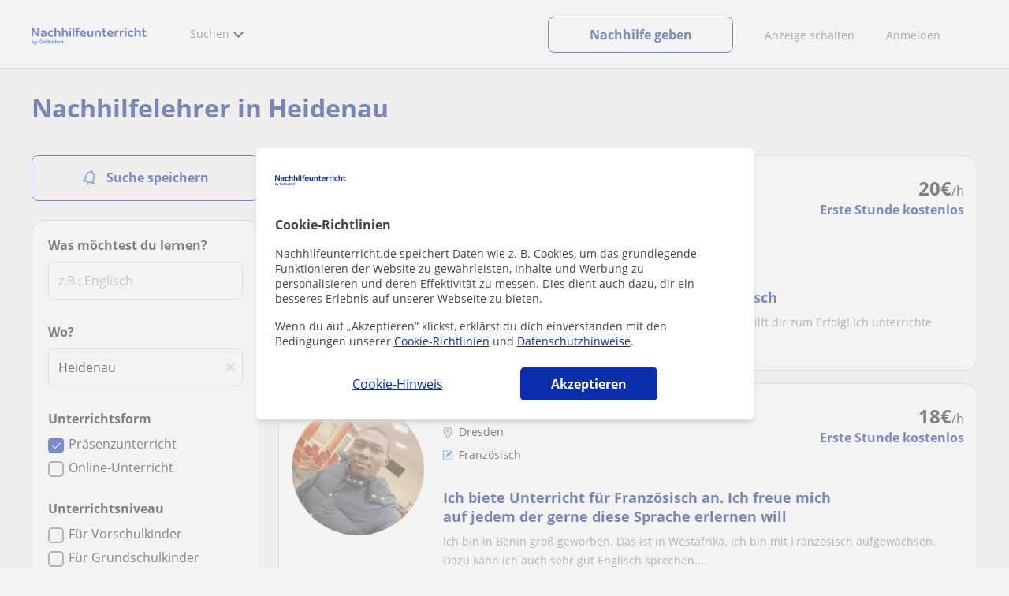

--- FILE ---
content_type: text/html; charset=utf-8
request_url: https://www.nachhilfeunterricht.de/lehrer-heidenau/
body_size: 27437
content:


<!DOCTYPE html>
<html lang="de-DE">
<head><meta http-equiv="Content-Type" content="text/html;utf-8" /><title>
	Nachhilfe & Privatunterricht in Heidenau - 27 Lehrer
</title><meta name="viewport" content="width=device-width" /><meta name="robots" content="index,follow"/>
<meta name="Description" content="Privatunterricht und Privatlehrer*innen in Heidenau. Finde Lehrkräfte in Heidenau auf Nachhilfeunterricht.de"/>
<meta name="facebook-domain-verification" content="efdagjfya0dxe585ziqci40505yibm"/>
<link rel="canonical" href="https://www.nachhilfeunterricht.de/lehrer-heidenau/"/>
<link rel="next" href="?seite=2"/>
<meta property="og:title" content="Nachhilfe & Privatunterricht in Heidenau - 27 Lehrer"/>
<meta property="og:description" content="Privatunterricht und Privatlehrer*innen in Heidenau. Finde Lehrkräfte in Heidenau auf Nachhilfeunterricht.de"/>
<meta property="og:type" content="website" /><meta property="og:url" content="https://www.nachhilfeunterricht.de/lehrer-heidenau/"/>
<meta property="og:image" content="https://d1reana485161v.cloudfront.net/i/og_nachhilfeunterricht_v2.png"/>
<link id="lnkcss" type="text/css" rel="stylesheet" href="https://d1reana485161v.cloudfront.net/tcv2.min.css?v=2310" /><link rel="stylesheet" type="text/css" href="https://d1reana485161v.cloudfront.net/parrilla/province-capital.min.css?v=2310"/>
<link rel="stylesheet" type="text/css" href="https://d1reana485161v.cloudfront.net/AiCaller.min.css?v=2310"/>
<meta http-equiv="X-UA-Compatible" content="IE=edge" /><link rel="icon" type="image/png" href="https://d1reana485161v.cloudfront.net/i/favicon-de.png">
<script type="application/ld+json">
        {
            "@context": "http://schema.org/",
            "@type": "Product",
            "name": "Nachhilfe & Privatunterricht in Heidenau - 27 Lehrer",
            "description": "Privatunterricht und Privatlehrer*innen in Heidenau. Finde Lehrkräfte in Heidenau auf Nachhilfeunterricht.de",
            "brand": "Nachhilfeunterricht",
            "aggregateRating": {
                "@type": "AggregateRating",
                "ratingValue": "4.5",
                "reviewCount": "565605"
            },
            "offers": {
                "@type": "AggregateOffer",
                "priceCurrency": "EUR",
                "highPrice": "30",
                "lowPrice": "6",
                "offerCount": "32440",
                "seller": {
                    "@type": "Organization",
                    "name": "Nachhilfeunterricht"
                }
            }
        }
        </script></head>
<body id="body" class="desk footer2 country_de country_studentpass_active nob search-page-v3 search-page" data-portalid="22" data-current-website-area="11" data-wp-req-per="1">
    
    <div id="pp"></div>
    <div id="wrapper" class="flex">
        <header id="header" class="header2 v3">
    <div class="shell-lg">
        <section class="header-web">
            <div id="logo">
                <a href="/" id="lnkhome" title="Privatunterricht">
                    <img src="https://d1reana485161v.cloudfront.net/i/logo_nachhilfeunterricht_v3.svg" id="imglogo" width="159" height="60" alt="Nachhilfeunterricht.de" />
                </a>
            </div>
            <div class="barra-vertical"></div>
            <div id="navcustom" class="navigation-web">
                <nav class="men">
                    <ul>
                        <li id="menuSearchers" class="menu menu-searchers">
                            <span class="menu-title">Suchen</span>
                            <div id="navmainsearchers" class="submenu lang_de">
                                <div class="submenu-title">
                                    <span class="submenu-title-txt dblock bold">Wonach suchst du?</span>
                                </div>
                                <div class="submenu-items ovhid">
                                    <ul class="col_l fl_l">
                                        <li id="li1">
                                            <a href="/lehrer">
                                                <svg id="header_particulares" style="color:#A3A5AB;;fill:currentcolor" width="23px" height="23px" viewBox="0 0 22 16" xmlns="http://www.w3.org/2000/svg" ><path d='M19.3218891,11.5127559 C19.9517018,11.5127559 20.5147472,11.6667556 20.9046069,11.8964761 C21.2947223,12.1261965 21.4883731,12.4078471 21.4883731,12.6639164 L21.4883731,14.0708903 L18.9302387,14.0708903 L18.9302387,13.0315203 C18.9302387,12.5078702 18.6514021,12.0535455 18.2106355,11.6884997 C18.5337279,11.5815697 18.9148899,11.5127559 19.3218891,11.5127559 Z M15.0930372,11.2569425 C16.0464538,11.2569425 16.9008707,11.4700351 17.4992184,11.8084762 C18.097566,12.1469174 18.4186119,12.58487 18.4186119,13.0315203 L18.4186119,15.3499575 L11.7674624,15.3499575 L11.7674624,13.0315203 C11.7674624,12.58487 12.0885083,12.1469174 12.6866001,11.8084762 C13.2849478,11.4700351 14.1396205,11.2569425 15.0930372,11.2569425 Z M0.511671144,11.2569425 L12.6546235,11.2569425 C12.5781352,11.2940354 12.5026703,11.3283144 12.4307867,11.3689888 C11.818881,11.7151043 11.3783702,12.2113824 11.2796262,12.7918231 L0.511671144,12.7918231 L0.511671144,11.2569425 Z M3.58143241,10.7453156 L7.16282055,10.7453156 L7.16282055,8.95462152 L3.58143241,8.95462152 L3.58143241,10.7453156 Z M19.4418656,8.1871812 C20.1512363,8.1871812 20.7209328,8.75687773 20.7209328,9.46624839 C20.7209328,10.1756191 20.1512363,10.7453156 19.4418656,10.7453156 C18.7322391,10.7453156 18.1627984,10.1756191 18.1627984,9.46624839 C18.1627984,8.75687773 18.7322391,8.1871812 19.4418656,8.1871812 Z M15.0930372,7.41974088 C15.9436168,7.41974088 16.6279178,8.10378602 16.6279178,8.95462152 C16.6279178,9.8052012 15.9436168,10.4895021 15.0930372,10.4895021 C14.2422017,10.4895021 13.5581565,9.8052012 13.5581565,8.95462152 C13.5581565,8.10378602 14.2422017,7.41974088 15.0930372,7.41974088 Z M1.5349249,2.55928555 L16.3721043,2.55928555 L16.3721043,7.36371774 C16.0213841,7.08206715 15.5760129,6.90811401 15.0930372,6.90811401 C13.9656673,6.90811401 13.0465296,7.82750751 13.0465296,8.95462152 C13.0465296,9.72308509 13.4727148,10.3956186 14.1017601,10.7453156 L7.67444743,10.7453156 L7.67444743,8.69880808 C7.67649394,8.57422693 7.58874993,8.46627366 7.4664711,8.44299464 C7.45061067,8.44145976 7.43449442,8.44145976 7.41863399,8.44299464 L3.32561897,8.44299464 C3.18415414,8.44299464 3.06980553,8.55759906 3.06980553,8.69880808 L3.06980553,10.7453156 L1.5349249,10.7453156 L1.5349249,2.55928555 Z M0.511671144,2.04765867 L17.3953581,2.04765867 L17.3953581,0.512778038 L0.511671144,0.512778038 L0.511671144,2.04765867 Z M0.207764779,0.00115116047 C0.0854859548,0.0244301834 -0.00225805465,0.132383455 4.4266294e-05,0.256964599 L4.4266294e-05,2.30347211 C4.4266294e-05,2.44468113 0.114392873,2.55928555 0.255857705,2.55928555 L1.02329802,2.55928555 L1.02329802,10.7453156 L0.255857705,10.7453156 C0.114392873,10.7453156 4.4266294e-05,10.85992 4.4266294e-05,11.001129 L4.4266294e-05,13.0476365 C4.4266294e-05,13.1888456 0.114392873,13.30345 0.255857705,13.30345 L11.2558356,13.30345 L11.2558356,15.6057709 C11.2558356,15.7469799 11.3701842,15.8615844 11.511649,15.8615844 L18.6744253,15.8615844 C18.8156343,15.8615844 18.9302387,15.7469799 18.9302387,15.6057709 L18.9302387,14.5825172 L21.7441866,14.5825172 C21.8853956,14.5825172 22,14.4679127 22,14.3267037 L22,12.6639164 C22,12.1640569 21.6546519,11.7432438 21.1686063,11.4567328 C20.8910487,11.2935238 20.5577238,11.1745705 20.1931897,11.0970591 C20.8066303,10.8123387 21.2325597,10.1848283 21.2325597,9.46624839 C21.2325597,8.4803434 20.4277706,7.67555432 19.4418656,7.67555432 C18.4559606,7.67555432 17.6511715,8.4803434 17.6511715,9.46624839 C17.6511715,10.1600144 18.0466591,10.768083 18.6263324,11.0650824 C18.2863563,11.121873 17.9737523,11.2144774 17.6990087,11.3449423 C17.2132189,11.0804312 16.6174294,10.8965013 15.9564075,10.8092689 C16.6529875,10.4823394 17.1395447,9.77271289 17.1395447,8.95462152 C17.1395447,8.59852921 17.0446379,8.27134382 16.8837312,7.97920488 C16.8852661,7.96334444 16.8852661,7.9472282 16.8837312,7.93136776 L16.8837312,2.55928555 L17.6511715,2.55928555 C17.7923806,2.55928555 17.906985,2.44468113 17.906985,2.30347211 L17.906985,0.256964599 C17.906985,0.115755581 17.7923806,0.00115116047 17.6511715,0.00115116047 L0.255857705,0.00115116047 C0.239741458,-0.000383720158 0.223881025,-0.000383720158 0.207764779,0.00115116047 Z'></path></svg>
                                                Private Lehrkräfte
                                            </a>
                                        </li>
                                        <li id="li2">
                                            <a href="/online/">
                                                <svg id="header_online" style="color:#A3A5AB;;fill:currentcolor" width="17px" height="21px" viewBox="0 0 17 21" xmlns="http://www.w3.org/2000/svg" ><g id='wireframes' stroke='none' stroke-width='1' fill='none' fill-rule='evenodd'><g id='Header-' transform='translate(-168.000000, -193.000000)' fill='#A3A5AB'><g id='Group-20' transform='translate(145.000000, 61.000000)'><g id='Group-11' transform='translate(23.000000, 132.000000)'><g id='webcam'><path d='M8.5,16.3495305 C4.1741784,16.3495305 0.654460094,12.8298122 0.654460094,8.50399061 C0.654460094,4.17816901 4.1741784,0.654460094 8.5,0.654460094 C12.8258216,0.654460094 16.3455399,4.1741784 16.3455399,8.5 C16.3455399,12.8258216 12.8258216,16.3495305 8.5,16.3495305 Z M10.4633803,17.0039906 C11.9758216,17.0039906 13.2248826,18.1492958 13.3884977,19.6178404 L3.61150235,19.6178404 C3.77511737,18.1492958 5.0241784,17.0039906 6.53661972,17.0039906 L10.4633803,17.0039906 Z M17,8.5 C17,3.81502347 13.1889671,-5.68434189e-14 8.5,-5.68434189e-14 C3.81103286,-5.68434189e-14 0,3.81502347 0,8.5 C0,12.1593897 2.32652582,15.2880282 5.57488263,16.4812207 C4.0584507,16.9042254 2.94107981,18.2929577 2.94107981,19.9410798 L2.94107981,20.2683099 L14.0589202,20.2683099 L14.0589202,19.9410798 C14.0589202,18.2929577 12.9415493,16.9002347 11.4251174,16.4812207 C14.6774648,15.2880282 17,12.1633803 17,8.5 Z' id='Fill-1'></path><path d='M8.5,13.07723 C5.97394366,13.07723 3.92276995,11.0220657 3.92276995,8.5 C3.92276995,5.97793427 5.97394366,3.92276995 8.5,3.92276995 C11.0260563,3.92276995 13.07723,5.97793427 13.07723,8.5 C13.07723,11.0220657 11.0260563,13.07723 8.5,13.07723 M8.5,3.26830986 C5.61478873,3.26830986 3.26830986,5.61478873 3.26830986,8.5 C3.26830986,11.3852113 5.61478873,13.7316901 8.5,13.7316901 C11.3852113,13.7316901 13.7316901,11.3852113 13.7316901,8.5 C13.7316901,5.61478873 11.3852113,3.26830986 8.5,3.26830986' id='Fill-3'></path><path d='M8.5,11.4450704 C6.8758216,11.4450704 5.55892019,10.1241784 5.55892019,8.50399061 C5.55892019,6.88380282 6.87981221,5.5629108 8.5,5.5629108 C10.1201878,5.5629108 11.4410798,6.88380282 11.4410798,8.50399061 C11.4410798,10.1241784 10.1241784,11.4450704 8.5,11.4450704 M8.5,4.90446009 C6.51666667,4.90446009 4.90446009,6.51666667 4.90446009,8.5 C4.90446009,10.4833333 6.51666667,12.0955399 8.5,12.0955399 C10.4833333,12.0955399 12.0955399,10.4833333 12.0955399,8.5 C12.0955399,6.51666667 10.4833333,4.90446009 8.5,4.90446009' id='Fill-5'></path><path d='M8.5,6.54061033 C7.4185446,6.54061033 6.53661972,7.42253521 6.53661972,8.50399061 C6.53661972,8.68356808 6.6842723,8.83122066 6.86384977,8.83122066 C7.04342723,8.83122066 7.19107981,8.68356808 7.19107981,8.50399061 C7.19107981,7.78169014 7.77769953,7.19507042 8.5,7.19507042 C8.67957746,7.19507042 8.82723005,7.04741784 8.82723005,6.86784038 C8.82723005,6.6842723 8.67957746,6.54061033 8.5,6.54061033' id='Fill-7'></path><polygon id='Fill-9' points='8.17276995 18.6361502 8.82723005 18.6361502 8.82723005 17.9816901 8.17276995 17.9816901'></polygon><polygon id='Fill-11' points='9.48169014 18.6361502 10.1361502 18.6361502 10.1361502 17.9816901 9.48169014 17.9816901'></polygon><polygon id='Fill-12' points='6.86384977 18.6361502 7.51830986 18.6361502 7.51830986 17.9816901 6.86384977 17.9816901'></polygon></g></g></g></g></g></svg>
                                                Online-Unterricht per Webcam
                                            </a>
                                        </li>
                                        
                                    </ul>
                                    <ul class="col_r fl_r">
                                        
                                        <li id="li5">
                                            <a href="/studenten-suchen-lehrer">
                                                <svg id="header_students" style="color:#A3A5AB;;fill:currentcolor" width="16px" height="21px" viewBox="0 0 16 21" xmlns="http://www.w3.org/2000/svg" ><g id='wireframes' stroke='none' stroke-width='1' fill='none' fill-rule='evenodd'><g id='Header-' transform='translate(-168.000000, -329.000000)' fill='#A3A5AB'><g id='Group-20' transform='translate(145.000000, 61.000000)'><g id='Group-14' transform='translate(23.000000, 268.000000)'><g id='alumno'><path d='M14.8399,19.7196364 C14.6469,19.9417273 14.3519,20.0639091 14.0095667,20.0639091 L1.72123333,20.0639091 C1.3789,20.0639091 1.0839,19.9417273 0.8909,19.7196364 C0.6979,19.4978636 0.626233333,19.1984545 0.689566667,18.8774091 L1.74156667,13.5249545 C1.88056667,12.8179545 2.63423333,12.2207273 3.3879,12.2207273 L6.0119,12.2207273 L7.5789,14.3974091 L6.66323333,16.8362727 L8.07856667,18.4462727 L9.53323333,16.7557727 L8.34323333,14.3891364 L10.1799,12.2210455 L12.3429,12.2210455 C13.0965667,12.2210455 13.8502333,12.8182727 13.9892333,13.5252727 L15.0412333,18.8777273 C15.1042333,19.1984545 15.0329,19.4975455 14.8399,19.7196364 Z M7.9969,15.1702727 L8.74823333,16.6650909 L8.07323333,17.4497273 L7.42023333,16.7067727 L7.9969,15.1702727 Z M15.6962333,18.7596818 L14.6442333,13.4072273 C14.4469,12.4020909 13.4145667,11.5843636 12.3429,11.5843636 L9.86156667,11.5843636 L7.9699,13.8170455 L6.36223333,11.5840455 L3.3879,11.5840455 C2.31623333,11.5840455 1.2839,12.4017727 1.08623333,13.4069091 L0.0342333333,18.7593636 C-0.0661,19.2700455 0.0559,19.7552727 0.3779,20.1256364 C0.6999,20.496 1.1769,20.6999545 1.72123333,20.6999545 L14.0095667,20.6999545 C14.5539,20.6999545 15.0309,20.496 15.3529,20.1256364 C15.6749,19.7552727 15.7969,19.2703636 15.6962333,18.7596818 Z' id='Fill-1'></path><path d='M2.44656667,3.13027273 L7.86523333,0.702863636 L13.2842333,3.12995455 L11.3202333,3.81213636 C10.4659,2.91772727 9.23556667,2.35168182 7.86523333,2.35168182 C6.4949,2.35168182 5.26456667,2.91772727 4.41023333,3.81213636 L2.44656667,3.13027273 Z M7.86523333,10.5929091 C5.65956667,10.5929091 3.86523333,8.88013636 3.86523333,6.77472727 C3.86523333,4.68681818 5.65956667,2.98836364 7.86523333,2.98836364 C10.0709,2.98836364 11.8652333,4.68681818 11.8652333,6.77472727 C11.8652333,8.88013636 10.0709,10.5929091 7.86523333,10.5929091 Z M3.19856667,6.77472727 C3.19856667,9.23109091 5.2919,11.2292727 7.86523333,11.2292727 C10.4385667,11.2292727 12.5319,9.23109091 12.5319,6.77472727 C12.5319,5.87459091 12.2452333,5.03745455 11.7559,4.33809091 L12.2035667,4.18281818 L12.1935667,4.20922727 C12.2072333,4.21431818 13.5735667,4.75554545 13.9795667,7.66531818 L14.6402333,7.581 C14.3325667,5.37790909 13.4965667,4.36768182 12.9425667,3.92636364 L15.0195667,3.20504545 L7.86523333,0 L0.7109,3.20472727 L3.97456667,4.33809091 C3.48523333,5.03745455 3.19856667,5.87459091 3.19856667,6.77472727 Z' id='Fill-3'></path></g></g></g></g></g></svg>
                                                <span>
                                                    Lehrkräfte gesucht
                                                </span>
                                            </a>
                                        </li>
                                        
                                    </ul>
                                </div>
                                <div class="submenu-items tb-vs"></div>
                            </div>
                        </li>
                        
                        
                        
                    </ul>
                </nav>
                <nav id="MenuLanding" class="men landing-custom-search">
                    <ul>
                        
                    </ul>
                </nav>
                <nav class="actions">
                    <ul class="ulactions">
                        <li class="menu menu-user">
                            <span class="menu-title">
                                <span class="mainbadge"><span class="gunm js-gunm-total" data-getunreadmsgs="1" data-gunm-api="https://www.tusclases.com/api_common/"></span></span>
                                <span class="nav-photouser dinline">
                                    <img data-iurl="https://d1reana485161v.cloudfront.net/i/avatar_blue-min.png" alt="Anmelden" /></span>
                                <span id="menutucuenta" class="menu-titletxt dinline">Anmelden</span>
                            </span>
                            <div class="submenu actionsmenu">
                                <ul class="ulactionsmenu">
                                    <li class="liuserinfo ovhid nodis">
                                        <div class="dvphoto fl_l"><a href="#" class="lnkchgphoto">Ändern</a></div>
                                        <div class="dvbasicinfo fl_l">
                                            <span class="spheadername dblock bold"></span>
                                            <span class="spheaderstars dblock"></span>
                                            <span class="dblock"><a href="#" class="lnkheaderprofile">Profil anzeigen</a></span>
                                        </div>
                                    </li>
                                    <li class="lilogin">
                                        <a id="btnlogin" href="/login" class="btn green-btn btnlogin">Anmelden</a>
                                        <div class="new-register">
                                            <span>Du bist neu hier?</span>
                                            <button data-href="/registrierung/account-erstellen/?InnerOrigin=28" class="fl_r">kostenlos registrieren</button>
                                        </div>
                                    </li>
                                    
                                    <li class="limensajes subact disabled" data-to="-1">
                                        <button data-href="/mein-account/messaging" class="apnolnk">
                                            <div class="dvmessages">
                                                <i class="svg">
                                                    <svg id="mail" style="color:#A3A5AB;fill:currentcolor" width="22px" height="23px" viewBox="0 0 512 512" xmlns="http://www.w3.org/2000/svg" ><path d='m64 128l0 256 384 0 0-256z m192 140l-163-124 326 0z m-176 100l0-214 115 88-68 77 2 2 79-70 48 37 48-37 79 70 2-2-68-77 115-88 0 214z'/></svg>
                                                </i>
                                                <div class="badge"><span class="gunm js-gnum-mesaages" data-getunreadmsgs="1" data-gunm-api="https://www.tusclases.com/api_common/"></span></div>
                                            </div>
                                            Nachrichten</button></li>
                                    <li class="limensajes subact disabled" data-to="-1">
                                        <button data-href="/mein-account/notifications" class="apnolnk">
                                            <div class="dvmessages dvnotificacines">
                                                <i class="svg">
                                                    <svg id="notifications" style="color:#A3A5AB;fill:currentcolor" width="21px" height="21px" viewBox="0 0 512 512" xmlns="http://www.w3.org/2000/svg" ><path d='m382 226c0-98-53-131-102-138 0-1 0-1 0-2 0-12-11-22-24-22-13 0-24 10-24 22 0 1 0 1 0 2-49 7-102 41-102 138 0 114-28 126-66 158l384 0c-38-32-66-44-66-158z m-275 142c9-9 17-18 23-32 12-25 17-59 17-110 0-46 13-80 37-101 23-19 52-23 72-23 20 0 49 4 72 23 24 21 37 54 37 101 0 84 15 117 40 142z m149 80c27 0 49-20 52-43l-103 0c2 23 24 43 51 43z'/></svg>
                                                </i>
                                                <div class="badge num"><span class="gunm js-gnum-notif" data-getunreadnotif="1"></span></div>
                                            </div>
                                            Benachrichtigungen</button></li>
                                    <li class="liarea subact disabled" data-to="-1">
                                        <button data-href="/mein-account/" class="apnolnk">
                                            <i class="svg">
                                                <svg id="icon-android-person" style="color:#A3A5AB;fill:currentcolor" width="20px" height="20px" viewBox="0 0 512 512" xmlns="http://www.w3.org/2000/svg" ><path xmlns='http://www.w3.org/2000/svg' d='m256 256c53 0 96-43 96-96 0-53-43-96-96-96-53 0-96 43-96 96 0 53 43 96 96 96z m0 48c-64 0-192 32-192 96l0 48 384 0 0-48c0-64-128-96-192-96z'></path></svg>
                                            </i>
                                            Persönlicher Bereich
                                        </button>
                                    </li>
                                    
                                    <li id="liReviews" class="liarea subact" data-to="-1" style="display: none">
                                        <button data-href="/mein-account/reviews.aspx" class="apnolnk btn">
                                            mehr Bewertungen erhalten
                                        </button>
                                    </li>
                                    <li class="lilogout subact disabled center" data-to="-1">
                                        <button data-href="/logout.aspx" class="apnolnk">Abmelden</button></li>
                                </ul>
                            </div>
                        </li>
                        <li class="nav-item"><a id="Anunciate" href="/anzeige-inserieren/" class="item-title">Anzeige schalten</a></li>
                        <li class="nav-item connectar_direct"><a href="/login" class="item-title">Anmelden</a></li>

                        <li class="lipublish" style=""><a id="DarClasesBtn" class="sign-btn lnkcreateacc" href="/lehrer-registrierung/" style="min-width: 185px; justify-content: center; display: flex;"><span id="DarClasesBtnTemplate" style="background-color: #0b2a9359; height: 16px; width: 100%;"></span></a></li>
                    </ul>
                </nav>
            </div>
        </section>
    </div>
    <input type="hidden" class="screenType" />
    <input type="hidden" id="hidtcom" value="Community" />
    <input type="hidden" id="hidtmas" value="Mehr" />
    <svg id="header_howitworks" style="color:#A3A5AB;display:none;fill:currentcolor" width="22px" height="22px" viewBox="0 0 512 512" xmlns="http://www.w3.org/2000/svg" ><path d='m256 48c-115 0-208 93-208 208 0 115 93 208 208 208 115 0 208-93 208-208 0-115-93-208-208-208z m0 399c-105 0-191-86-191-191 0-105 86-191 191-191 105 0 191 86 191 191 0 105-86 191-191 191z m4-301c-44 0-68 20-68 62l19 0c-1-30 15-46 48-46 23 0 42 16 42 40 0 15-8 27-19 38-23 20-29 36-30 64l19 0c1-26 0-31 23-53 15-14 26-28 26-50 0-35-27-55-60-55z m0 186c-9 0-17 8-17 17 0 9 8 17 17 17 10 0 17-7 17-17 0-9-7-17-17-17z'></path></svg>
    
</header>

        
        
        <div class="shell shellcontent">
            <div id="div_contenido">
                <div id="cph">
                    
    <div id="buscador">
        

        <div id="divHeaderSearch" class="mg10 mgbottom30 ovhid">
            <div id="divtitulo"><h1>Nachhilfelehrer in Heidenau</h1></div>
            
        </div>
        <div id="searchleft" class="fl_l search_l">
            


<div class="barraLateralNavegacion2">
    <div id="dvalrt" class="dBotonGuardarBusqueda">
        <div id="addtoalert" class="addtoalert btnicotxt">
    <div class="icono">
        <svg id="notifications3" style="color:#fff;fill:currentcolor" width="17px" height="20px"  xmlns="http://www.w3.org/2000/svg" ><g id='parrilla' stroke='none' stroke-width='1' fill='none' fill-rule='evenodd'><g id='parrilla-profesores-particulares-dtp-0-resultados' transform='translate(-411.000000, -553.000000)' fill='#387BC7' fill-rule='nonzero'><g id='Group-2-Copy-3' transform='translate(383.000000, 535.000000)'><g id='notifications_none-24px' transform='translate(38.000000, 28.000000) rotate(-345.000000) translate(-38.000000, -28.000000) translate(26.000000, 16.000000)'><path d='M12,22 C13.1,22 14,21.1 14,20 L10,20 C10,21.1 10.9,22 12,22 Z M18,16 L18,11 C18,7.93 16.37,5.36 13.5,4.68 L13.5,4 C13.5,3.17 12.83,2.5 12,2.5 C11.17,2.5 10.5,3.17 10.5,4 L10.5,4.68 C7.64,5.36 6,7.92 6,11 L6,16 L4,18 L4,19 L20,19 L20,18 L18,16 Z M16,17 L8,17 L8,11 C8,8.52 9.51,6.5 12,6.5 C14.49,6.5 16,8.52 16,11 L16,17 Z' id='Shape'></path></g></g></g></g></svg>
    </div>
    <div class="texto">Suche speichern</div>
</div>

    </div>
    <div id="dvsearch" class="pd0 sbox mgbottom30">
        

<div class="listing_filters">
    <style>.barraLateralNavegacion2 .addtoalert{background-color:#0b2fac!important;border-radius:5px;font-weight:normal;padding:10px 0;height:22px;margin-bottom:10px;}.barraLateralNavegacion2 .addtoalert div{display:inline-block;}.barraLateralNavegacion2 .addtoalert div:nth-child(2){vertical-align:super;margin-left:10px;}.barraLateralNavegacion2 .alertsaved{border-radius:5px;padding:10px 0;margin-bottom:10px;}.list-mas-buscadas.hidden{display:none!important;}#listtopsubjects{display:none;}#listtopsubjects.active{display:block!important;margin-bottom:50px!important;}#listtopsubjects p{font-size:16px!important;font-weight:700!important;color:#1a1a1a!important;}#listtopsubjects a{color:#1a1a1a!important;}#listtopsubjects a div{margin-top:10px!important;}#dFiltrosFields{background-color:#fff;}#dFiltrosFields .bus_prof{box-shadow:none!important;}#dFiltrosFields .tithead{display:none!important;}.listing_filters{padding:15px;position:relative;}.listing_filters.hide_specific_filters #divprices,.listing_filters.hide_specific_filters #dvfiltipeloc,.listing_filters.hide_specific_filters #divnivelclase,.listing_filters.hide_specific_filters #filterreviews,.listing_filters.hide_specific_filters #otherfilters{display:none!important;}.listing_filters ::placeholder{color:#a3a5ab;opacity:.5;}.listing_filters #busprof3 .bsection{margin-bottom:30px;border-bottom:0;}.listing_filters #busprof3 #divtipoclase .tipoclase{width:32%;display:inline-block;cursor:pointer;}.listing_filters #busprof3 #divtipoclase .tipoclase:not(:last-of-type) .dicono{border-right:1px solid #a3a5ab;}.listing_filters #busprof3 #divtipoclase .tipoclase .dicono{text-align:center;display:inline-block;width:100%;}.listing_filters #busprof3 #divtipoclase .tptext{color:#a3a5ab;font-size:11px;text-align:center;display:inline-block;width:100%;}.listing_filters #busprof3 .filerslist{list-style:none;padding:0;margin:0;}.listing_filters #busprof3 .filerslist li{margin-bottom:8px;}.listing_filters #busprof3 li{margin-bottom:5px;}.listing_filters #busprof3 .wcheckboxact .wcheckbox{vertical-align:sub;margin-right:5px;display:inline-block;}.listing_filters #busprof3 .sprite.wcheckbox{width:16px;height:16px;background-position:-385px -614px;}.listing_filters #busprof3 .sprite{background-image:url(https://d1reana485161v.cloudfront.net/i/t_s30.png);}.listing_filters #busprof3 .listing_filters #busprof3 .wcheckboxact.checked .wcheckbox{background-position:-403px -614px;}.listing_filters #busprof3 input[type=checkbox]{display:none;}.listing_filters #busprof3 .filterstittles{display:block;margin-bottom:15px;font-size:14px;font-weight:bold;color:#58595b;font-weight:600;}.listing_filters #busprof3 .wcheckboxact.checked .wcheckbox{background-position:-403px -614px;}.listing_filters #busprof3 #txtbuscar2{font-size:1em;}.listing_filters #busprof3 #divdistrito{display:none;}.listing_filters #busprof3 #divdistrito .filterstittles{display:flex;align-items:center;}.listing_filters #busprof3 #divdistrito .filterstittles .new{background:#ffdc82;padding:4px 8px;color:#0b2fac;border-radius:4px;margin-left:8px;font-size:12px;line-height:12px;}.listing_filters #busprof3 #divdistrito #seldistrito{padding:6px 7px;background:url(https://d1reana485161v.cloudfront.net/i/parrilla/chevron-down.svg) no-repeat;background-position:center right 10px!important;appearance:none;color:#000;}@media(max-width:768px){.listing_filters #busprof3 #divdistrito #seldistrito{padding:9px 10px;}}.listing_filters #busprof3 #divdistrito #seldistrito:invalid{color:#a5a5a5;}.listing_filters #busprof3 #divdistrito #seldistrito option{padding:10px;color:#000;}.listing_filters #busprof3 #divdistrito #seldistrito option[value=""]{color:#a5a5a5;}.suggestContainer{position:relative;}.suggestContainer .sugg::-webkit-input-placeholder{opacity:1;}.suggestContainer .reset{cursor:pointer;position:absolute;padding:12px 8px;top:0;right:0;opacity:.5;display:none;}@media screen and (max-width:475px){#dFiltrosFields{display:block;}#dFiltrosFields .tptext{font-size:13px!important;}.listing_filters #busprof3 .filterstittles{font-weight:600;}.listing_filters #busprof3 .bsection{padding-bottom:0;}}</style>
    <div class="r5 sh bge bus_prof c2" id="busprof3">
        <form name="form1" method="post" action="/lehrer-heidenau/" id="form1">
<div>
<input type="hidden" name="__VIEWSTATE" id="__VIEWSTATE" value="/[base64]/Y3RsMDAkbSRCYXJyYUxhdGVyYWxOYXZlZ2FjaW9uMSRidXNjYWRvcmNvbXBsZXRvJGNoa3VuaXZlcnNpZGFkBTtjdGwwMCRtJEJhcnJhTGF0ZXJhbE5hdmVnYWNpb24xJGJ1c2NhZG9yY29tcGxldG8kY2hrYWR1bHRvczEIyoC/gaFTGY1V1vgSjiCFuZlBtp0djvd30JCDQwBb" />
</div>

<div>

	<input type="hidden" name="__VIEWSTATEGENERATOR" id="__VIEWSTATEGENERATOR" value="388677AA" />
	<input type="hidden" name="__EVENTVALIDATION" id="__EVENTVALIDATION" value="/wEdABJZ0H8gb2ZJzUl5HAZFXo3mabGJmU+w/HEcBb8NOsEp3EO/dVmeS/lhz4A/lF5AxghmBxWhTM6Wpwr4uA2P7m4kgsZwOR+LWDQHCC57aQn9FcxLjVlVLfokekdGjW3XG2CDq8i5/2xcsE3qkAXReqpHd8EofCBWxUglekn0GOClehxKrR+GwrRPm1V/ChNvT4OYMI1pOSnHkNLYGBJehZUivWor3K8uJfIClCl9ClSCQaM7BK0oKV6OiMEiE84RFt1bf0KUjfOBpZ+GOT3CcWaQZf86Ws53pnoxS7X16zsTMI/ZZyvHnbQgbNhJVfuiVKVMKBLf8Psh/gb9uV9kjel+tCgGYbMTKCEm8LTsmkGjSxRXfkJys7CRe9aMWMASvWwJ+YUOIuFqyXuCXbe07XOem0sPVUm+cHIdWqPuANDVtg==" />
</div>
            <div id="dvfilmateria">
                <p class="center tithead">Unterrichtssuche</p>
                <div class="mg30">
                    <span class="filterstittles mg10">Was möchtest du lernen?</span>
                    <div class="suggestContainer suggCont-1 mgbottom30">
                        <svg id="close" style="color:#a3a5ab;fill:currentcolor" width="15px" height="15px" viewBox="0 0 512 512" xmlns="http://www.w3.org/2000/svg" class='reset js-reset' data-id='txtsubject'><path d='m444 387l-132-132 132-130c5-5 5-14 0-19l-37-38c-3-2-7-4-10-4-4 0-7 2-10 4l-131 130-131-130c-3-2-6-4-10-4-4 0-7 2-10 4l-37 38c-5 5-5 14 0 20l132 130-132 131c-2 3-4 6-4 10 0 4 2 7 4 10l38 37c3 3 6 4 10 4 3 0 7-1 9-4l131-131 131 131c2 3 6 4 10 4 3 0 7-1 9-4l38-37c2-3 4-6 4-10 0-4-2-7-4-10z'/></svg>
                        <input name="ctl00$m$BarraLateralNavegacion1$buscadorcompleto$txtsubject" type="text" maxlength="100" id="txtsubject" data-sugg-css="https://d1reana485161v.cloudfront.net/suggest.min.css?v=2310" autocomplete="off" data-sugg-sel-p="" data-s-v="2099" data-sugg-pid="20" class="sugg js-suggmateria" data-sugg="true" data-sugg-it="1" data-sugg-ss="https://d1reana485161v.cloudfront.net/sugg/suggester.min.js?v=2099" placeholder="z.B.: Englisch" data-sq="1" data-sugg-api="https://www.tusclases.com/sugg/api/" data-sugg-mob="1" />
                        <input type="hidden" name="idcategoria" id="idcategoria" data-id='txtsubject' value="0" />
                        <input type="hidden" name="idsubcategoria" id="idsubcategoria" data-id='txtsubject' value="0" />
                        <input type="hidden" name="idkeyword" id="idkeyword" data-id='txtsubject' value="0" />
                        <input type="hidden" name="idsmultisubcat" id="idsmultisubcat" data-id='txtsubject' value="" />

                    </div>
                    <div id="divprovincias" class="bsection">
                        <span class="filterstittles">Wo?</span>
                        <div class="suggestContainer suggCont-2 mgbottom15">
                            <svg id="close" style="color:#a3a5ab;fill:currentcolor" width="15px" height="15px" viewBox="0 0 512 512" xmlns="http://www.w3.org/2000/svg" class='reset js-reset' data-id='sugProvincia'><path d='m444 387l-132-132 132-130c5-5 5-14 0-19l-37-38c-3-2-7-4-10-4-4 0-7 2-10 4l-131 130-131-130c-3-2-6-4-10-4-4 0-7 2-10 4l-37 38c-5 5-5 14 0 20l132 130-132 131c-2 3-4 6-4 10 0 4 2 7 4 10l38 37c3 3 6 4 10 4 3 0 7-1 9-4l131-131 131 131c2 3 6 4 10 4 3 0 7-1 9-4l38-37c2-3 4-6 4-10 0-4-2-7-4-10z'/></svg>
                            <input name="ctl00$m$BarraLateralNavegacion1$buscadorcompleto$sugProvincia" type="text" value="Heidenau" maxlength="100" id="sugProvincia" data-sugg-css="https://d1reana485161v.cloudfront.net/suggest.min.css?v=2310" autocomplete="off" data-sugg-sel-p="" data-s-v="2099" data-sugg-pid="20" class="sugg js-sugglocalidad" data-sugg="true" data-qs-c="idlocalidad" data-sugg-ss="https://d1reana485161v.cloudfront.net/sugg/suggester.min.js?v=2099" placeholder="z. B.: München, Bonn..." data-qs-p="idprovincia" data-sugg-it="2" data-sq="1" data-sugg-api="https://www.tusclases.com/sugg/api/" data-sugg-mob="1" />
                            <input type="hidden" name="idprovincia" id="idprovincia" data-id='sugProvincia' value="4" />
                            <input type="hidden" name="idlocalidad" id="idlocalidad" data-id='sugProvincia' value="400307" />
                        </div>
                    </div>
                    
                </div>
            </div>


            <div id="dvfiltipeloc" class="bsection">

                
                <div id="divtipoclase">
                    <span class="filterstittles">Unterrichtsform</span>
                    <ul class="filerslist">
                        <li>
                            <span id="schkpresenciales" class="wcheckboxact checked" data-chck="chkpresenciales"><span class="sprite wcheckbox"></span>Präsenzunterricht</span>
                            <input name="ctl00$m$BarraLateralNavegacion1$buscadorcompleto$chkpresenciales" type="checkbox" id="chkpresenciales" value="1" class="chktp chkfilters" checked="checked" />
                        </li>
                        
                        <li>
                            <span id="schkonline" class="wcheckboxact" data-chck="chkonline"><span class="sprite wcheckbox"></span>Online-Unterricht</span>
                            <input name="ctl00$m$BarraLateralNavegacion1$buscadorcompleto$chkonline" type="checkbox" id="chkonline" value="1" class="chktp chkfilters" />
                        </li>
                    </ul>
                </div>
            </div>

            <div id="divnivelclase_idiomas" class="bsection" style="display: none">
                <span class="filterstittles">Unterrichtsniveau</span>
                <ul class="filerslist">
                    <li>
                        <span id="schkiniciacion" class="wcheckboxact js-check" data-chck="chkiniciacion"><span class="sprite wcheckbox"></span>Anfänger</span>
                        <input name="ctl00$m$BarraLateralNavegacion1$buscadorcompleto$chkiniciacion" type="checkbox" id="chkiniciacion" value="1" class="lvlclass chkfilters" /></li>
                    <li>
                        <span id="schkbajo" class="wcheckboxact js-check" data-chck="chkbajo"><span class="sprite wcheckbox"></span>Grundkenntnisse</span>
                        <input name="ctl00$m$BarraLateralNavegacion1$buscadorcompleto$chkbajo" type="checkbox" id="chkbajo" value="1" class="lvlclass chkfilters" />
                    </li>
                    <li>
                        <span id="schkmedio" class="wcheckboxact js-check" data-chck="chkmedio"><span class="sprite wcheckbox"></span>Fortgeschritten</span>
                        <input name="ctl00$m$BarraLateralNavegacion1$buscadorcompleto$chkmedio" type="checkbox" id="chkmedio" value="1" class="lvlclass chkfilters" />
                    </li>
                    <li>
                        <span id="schkalto" class="wcheckboxact js-check" data-chck="chkalto"><span class="sprite wcheckbox"></span>Fachkundige Kenntnisse</span>
                        <input name="ctl00$m$BarraLateralNavegacion1$buscadorcompleto$chkalto" type="checkbox" id="chkalto" value="1" class="lvlclass chkfilters" />
                    </li>
                </ul>
            </div>

            

            <div id="divnivelclase" class="bsection">
                <span id="titleniveles" class="filterstittles" data-txtalumnosde="Für wen?" data-txtnivelclases="Unterrichtsniveau">Unterrichtsniveau</span>
                <ul class="filerslist">
                    <li>
                        <span id="schkpreescolar" class="wcheckboxact js-check" data-chck="chkpreescolar"><span class="sprite wcheckbox"></span>Für Vorschulkinder</span>
                        <input name="ctl00$m$BarraLateralNavegacion1$buscadorcompleto$chkpreescolar" type="checkbox" id="chkpreescolar" value="1" class="lvlclass chkfilters" /></li>
                    <li>
                        <span id="schkprimaria" class="wcheckboxact js-check" data-chck="chkprimaria"><span class="sprite wcheckbox"></span>Für Grundschulkinder</span>
                        <input name="ctl00$m$BarraLateralNavegacion1$buscadorcompleto$chkprimaria" type="checkbox" id="chkprimaria" value="1" class="lvlclass chkfilters" />
                    </li>
                    <li>
                        <span id="schkeso" class="wcheckboxact js-check" data-chck="chkeso"><span class="sprite wcheckbox"></span>Für die Sekundarstufe I</span>
                        <input name="ctl00$m$BarraLateralNavegacion1$buscadorcompleto$chkeso" type="checkbox" id="chkeso" value="1" class="lvlclass chkfilters" />
                    </li>
                    <li id="linivel3">
                        <span id="schkbachillerato" class="wcheckboxact js-check" data-chck="chkbachillerato"><span class="sprite wcheckbox"></span>Für die gymnasiale Oberstufe</span>
                        <input name="ctl00$m$BarraLateralNavegacion1$buscadorcompleto$chkbachillerato" type="checkbox" id="chkbachillerato" value="1" class="lvlclass chkfilters" />
                    </li>
                    <li>
                        <span id="schkuniversidad" class="wcheckboxact js-check" data-chck="chkuniversidad"><span class="sprite wcheckbox"></span>Für Studierende</span>
                        <input name="ctl00$m$BarraLateralNavegacion1$buscadorcompleto$chkuniversidad" type="checkbox" id="chkuniversidad" value="1" class="lvlclass chkfilters" />
                    </li>
                    <li>
                        <span id="schkadultos" class="wcheckboxact js-check" data-chck="chkadultos"><span class="sprite wcheckbox"></span>Für Erwachsene</span>
                        <input name="ctl00$m$BarraLateralNavegacion1$buscadorcompleto$chkadultos" type="checkbox" id="chkadultos" value="1" class="lvlclass chkfilters" />
                    </li>
                    
                </ul>
            </div>

            
            <div class="txtfilter mgbottom15">
                <span id="caracteristicas_avanzadas" class="filterstittles">Erweiterte Suche</span>
                <input name="ctl00$m$BarraLateralNavegacion1$buscadorcompleto$txtbuscar2" type="text" id="txtbuscar2" class="tfind fs12 c4 dv" placeholder="Erweiterte Merkmale..." />
            </div>

            

            <input type="hidden" id="hidSearch" name="hidSearch" value="" />
            <input name="ctl00$m$BarraLateralNavegacion1$buscadorcompleto$hidSearch_server" type="hidden" id="hidSearch_server" value="{&quot;CategoriaId&quot;:0,&quot;SubCategoriaId&quot;:0,&quot;KeywordId&quot;:0,&quot;ProvinciaId&quot;:4,&quot;LocalidadId&quot;:400307,&quot;ADomicilio&quot;:0,&quot;Presenciales&quot;:1,&quot;Online&quot;:0,&quot;Preescolar&quot;:0,&quot;MultiSubcatIds&quot;:null}" />
            <input name="ctl00$m$BarraLateralNavegacion1$buscadorcompleto$hidGridSeoFilter" type="hidden" id="hidGridSeoFilter" value="{&quot;Adultos&quot;:0,&quot;Bachillerato&quot;:0,&quot;CategoryId&quot;:0,&quot;CityId&quot;:400307,&quot;Country&quot;:276,&quot;ESO&quot;:0,&quot;InCompany&quot;:0,&quot;KeywordId&quot;:0,&quot;ModeloImparticion&quot;:0,&quot;Preescolar&quot;:0,&quot;Primaria&quot;:0,&quot;ProvinceId&quot;:4,&quot;SubCategoryId&quot;:0,&quot;TipoClase&quot;:0,&quot;TipoOfertante&quot;:0,&quot;Type&quot;:1,&quot;Universidad&quot;:0}" />
        </form>
    </div>
</div>

<input type="hidden" id="hidIsMobile" value="false" />

    </div>
    
    
</div>        
        </div>
        <div class="fl_r busc">
            
            <div id="parrilla_v2" class="tcgrid v3" data-s-cg="0" data-s-cg-p="0" data-s-cg-n="0">
    <div class="box pd0">

        

        

        <div id="extra_ads"></div>

        

        <table id="Graella" cellpadding="0" cellspacing="0" align="center" width="100%" class="clic c3">
	<tr>
		<td><div class="itemv3" data-link="/lehrer/dresden/private-nachhilfe-muttersprachler-franzosisch-6718929" data-radialsearch="0"><div class="imgtxt"><div class="img"><div></div><img src="https://d131oejryywhj7.cloudfront.net/p/api/usuario/dup/n3wVFuRU3kg425hJCB7uQrU0deVNaZCm0.jpg/180x180cut/?s=l&r=1" srcset="https://d131oejryywhj7.cloudfront.net/p/api/usuario/dup/n3wVFuRU3kg425hJCB7uQrU0deVNaZCm0.jpg/180x180cut/?s=l&r=1 1x, https://d131oejryywhj7.cloudfront.net/p/api/usuario/dup/n3wVFuRU3kg425hJCB7uQrU0deVNaZCm0.jpg/360x360cut/?s=l&r=1 2x" alt="Private Nachhilfe Muttersprachler Französisch" /></div><div class="txt txt-common"><div class="price"><div class="amount"><strong><b>20</b>€</strong>/h</div><div class="free">Erste Stunde kostenlos</div></div><div class="username">Yannick</div><div class="badges"><span class="online">Online</span></div><div class="only-desktop"><div class="place"><span><img data-iurl="https://d1reana485161v.cloudfront.net/img/icons/location.svg" alt="Bundesland"/></span><span>Dresden, Dohna, Heidenau, Pir...</span></div><div class="subject"><span><img data-iurl="https://d1reana485161v.cloudfront.net/img/icons/subject.svg" alt="Fach"/></span><span>Französisch</span></div><a href="/lehrer/dresden/private-nachhilfe-muttersprachler-franzosisch-6718929" class="title"><h3>Private Nachhilfe Muttersprachler Französisch</h3></a><div class="description">Deutsch-französischer Muttersprachler mit Baccalauréat hilft dir zum Erfolg! Ich unterrichte kommunikativ, strukturiert und zielgerichtet f...</div></div></div></div><div class="txt only-mobile"><div class="place"><span><img data-iurl="https://d1reana485161v.cloudfront.net/img/icons/location.svg" alt="Bundesland"/></span><span>Dresden, Dohna, Heidenau, Pir...</span></div><div class="subject"><span><img data-iurl="https://d1reana485161v.cloudfront.net/img/icons/subject.svg" alt="Fach"/></span><span>Französisch</span></div><a href="/lehrer/dresden/private-nachhilfe-muttersprachler-franzosisch-6718929" class="title"><h3>Private Nachhilfe Muttersprachler Französisch</h3></a><div class="description">Deutsch-französischer Muttersprachler mit Baccalauréat hilft dir zum Erfolg! Ich unterrichte kommunikativ, strukturiert und zielgerichtet f...</div><div class="card-buttons"><button class="show-more">Mehr sehen</button><button class="contact-tutor" data-redirect="true">Kontaktieren</button></div></div></div></td>
	</tr>
	<tr>
		<td><div class="itemv3" data-link="/lehrer/heidenau/biete-unterricht-franzosisch-heidenau-6703372" data-radialsearch="0"><div class="imgtxt"><div class="img"><div></div><img src="https://d131oejryywhj7.cloudfront.net/p/api/usuario/dup/oV8PuJxP3ki8y8tqwQNMT46H9-27noCA0.jpg/180x180cut/?s=l&r=1" srcset="https://d131oejryywhj7.cloudfront.net/p/api/usuario/dup/oV8PuJxP3ki8y8tqwQNMT46H9-27noCA0.jpg/180x180cut/?s=l&r=1 1x, https://d131oejryywhj7.cloudfront.net/p/api/usuario/dup/oV8PuJxP3ki8y8tqwQNMT46H9-27noCA0.jpg/360x360cut/?s=l&r=1 2x" alt="Ich biete Unterricht für Französisch an. Ich freue mich auf jedem der gerne diese Sprache erlernen will" /></div><div class="txt txt-common"><div class="price"><div class="amount"><strong><b>18</b>€</strong>/h</div><div class="free">Erste Stunde kostenlos</div></div><div class="username">Isaac mahoukpego jesu gnon</div><div class="only-desktop"><div class="place"><span><img data-iurl="https://d1reana485161v.cloudfront.net/img/icons/location.svg" alt="Bundesland"/></span><span>Dresden</span></div><div class="subject"><span><img data-iurl="https://d1reana485161v.cloudfront.net/img/icons/subject.svg" alt="Fach"/></span><span>Französisch</span></div><a href="/lehrer/heidenau/biete-unterricht-franzosisch-heidenau-6703372" class="title"><h3>Ich biete Unterricht für Französisch an. Ich freue mich auf jedem der gerne diese Sprache erlernen will</h3></a><div class="description">Ich bin in Benin groß geworben. Das ist in Westafrika. Ich bin mit Französisch aufgewachsen. Dazu kann ich auch sehr gut Englisch sprechen....</div></div></div></div><div class="txt only-mobile"><div class="place"><span><img data-iurl="https://d1reana485161v.cloudfront.net/img/icons/location.svg" alt="Bundesland"/></span><span>Dresden</span></div><div class="subject"><span><img data-iurl="https://d1reana485161v.cloudfront.net/img/icons/subject.svg" alt="Fach"/></span><span>Französisch</span></div><a href="/lehrer/heidenau/biete-unterricht-franzosisch-heidenau-6703372" class="title"><h3>Ich biete Unterricht für Französisch an. Ich freue mich auf jedem der gerne diese Sprache erlernen will</h3></a><div class="description">Ich bin in Benin groß geworben. Das ist in Westafrika. Ich bin mit Französisch aufgewachsen. Dazu kann ich auch sehr gut Englisch sprechen....</div><div class="card-buttons"><button class="show-more">Mehr sehen</button><button class="contact-tutor" data-redirect="true">Kontaktieren</button></div></div></div></td>
	</tr>
	<tr>
		<td><div class="itemv3" data-link="/lehrer/dresden/sprachunterricht-auf-alltaglichem-niveau-6702666" data-radialsearch="0"><div class="imgtxt"><div class="img"><div></div><img src="https://d131oejryywhj7.cloudfront.net/p/api/usuario/dup/xUWw0HFP3kh3osWsua-HQKDLMmxmam_L0.jpg/180x180cut/?s=l&r=1" srcset="https://d131oejryywhj7.cloudfront.net/p/api/usuario/dup/xUWw0HFP3kh3osWsua-HQKDLMmxmam_L0.jpg/180x180cut/?s=l&r=1 1x, https://d131oejryywhj7.cloudfront.net/p/api/usuario/dup/xUWw0HFP3kh3osWsua-HQKDLMmxmam_L0.jpg/360x360cut/?s=l&r=1 2x" alt="Sprachunterricht auf alltäglichem Niveau" /></div><div class="txt txt-common"><div class="price"><div class="amount"><strong><b>15</b>€</strong>/h</div><div class="free">Erste Stunde kostenlos</div></div><div class="username">Jakob</div><div class="only-desktop"><div class="place"><span><img data-iurl="https://d1reana485161v.cloudfront.net/img/icons/location.svg" alt="Bundesland"/></span><span>Dresden, Bannewitz, Heidenau,...</span></div><div class="subject"><span><img data-iurl="https://d1reana485161v.cloudfront.net/img/icons/subject.svg" alt="Fach"/></span><span>Spanisch</span></div><a href="/lehrer/dresden/sprachunterricht-auf-alltaglichem-niveau-6702666" class="title"><h3>Sprachunterricht auf alltäglichem Niveau</h3></a><div class="description">Seit meiner Kindheit spreche ich zwei Sprachen, deshalb wurde ich schon frühzeitig mit Sprachen, Grammatik und dem Sprachgebrauch konfronti...</div></div></div></div><div class="txt only-mobile"><div class="place"><span><img data-iurl="https://d1reana485161v.cloudfront.net/img/icons/location.svg" alt="Bundesland"/></span><span>Dresden, Bannewitz, Heidenau,...</span></div><div class="subject"><span><img data-iurl="https://d1reana485161v.cloudfront.net/img/icons/subject.svg" alt="Fach"/></span><span>Spanisch</span></div><a href="/lehrer/dresden/sprachunterricht-auf-alltaglichem-niveau-6702666" class="title"><h3>Sprachunterricht auf alltäglichem Niveau</h3></a><div class="description">Seit meiner Kindheit spreche ich zwei Sprachen, deshalb wurde ich schon frühzeitig mit Sprachen, Grammatik und dem Sprachgebrauch konfronti...</div><div class="card-buttons"><button class="show-more">Mehr sehen</button><button class="contact-tutor" data-redirect="true">Kontaktieren</button></div></div></div></td>
	</tr>
	<tr>
		<td><div class="itemv3" data-link="/lehrer/pirna/wordpress-lernen-verstehen-nutzen-erfahrenen-fachmann-6593338" data-radialsearch="0"><div class="imgtxt"><div class="img"><div></div><img src="https://d131oejryywhj7.cloudfront.net/p/api/usuario/dup/GBoh_Vkc3khHyrXzVKttS7p9ARpmrhfn0.jpg/180x180cut/?s=l&r=1" srcset="https://d131oejryywhj7.cloudfront.net/p/api/usuario/dup/GBoh_Vkc3khHyrXzVKttS7p9ARpmrhfn0.jpg/180x180cut/?s=l&r=1 1x, https://d131oejryywhj7.cloudfront.net/p/api/usuario/dup/GBoh_Vkc3khHyrXzVKttS7p9ARpmrhfn0.jpg/360x360cut/?s=l&r=1 2x" alt="WordPress lernen, verstehen & nutzen – mit erfahrenem Fachmann" /></div><div class="txt txt-common"><div class="price"><div class="amount"><strong><b>34</b>€</strong>/h</div><div class="free">Erste Stunde kostenlos</div></div><div class="username">Helmuth</div><div class="only-desktop"><div class="place"><span><img data-iurl="https://d1reana485161v.cloudfront.net/img/icons/location.svg" alt="Bundesland"/></span><span>Pirna, Dohma, Stadt Wehlen, B...</span></div><div class="subject"><span><img data-iurl="https://d1reana485161v.cloudfront.net/img/icons/subject.svg" alt="Fach"/></span><span>Marketing: Wordpress, SEO und Web-Positionierung</span></div><a href="/lehrer/pirna/wordpress-lernen-verstehen-nutzen-erfahrenen-fachmann-6593338" class="title"><h3>WordPress lernen, verstehen & nutzen – mit erfahrenem Fachmann</h3></a><div class="description">Möchtest Du deine eigene Webseite erstellen, verwalten und anpassen – und das alles ohne Programmierwissen?Ich zeige dir, wie du WordPress...</div></div></div></div><div class="txt only-mobile"><div class="place"><span><img data-iurl="https://d1reana485161v.cloudfront.net/img/icons/location.svg" alt="Bundesland"/></span><span>Pirna, Dohma, Stadt Wehlen, B...</span></div><div class="subject"><span><img data-iurl="https://d1reana485161v.cloudfront.net/img/icons/subject.svg" alt="Fach"/></span><span>Marketing: Wordpress, SEO und Web-Positionierung</span></div><a href="/lehrer/pirna/wordpress-lernen-verstehen-nutzen-erfahrenen-fachmann-6593338" class="title"><h3>WordPress lernen, verstehen & nutzen – mit erfahrenem Fachmann</h3></a><div class="description">Möchtest Du deine eigene Webseite erstellen, verwalten und anpassen – und das alles ohne Programmierwissen?Ich zeige dir, wie du WordPress...</div><div class="card-buttons"><button class="show-more">Mehr sehen</button><button class="contact-tutor" data-redirect="true">Kontaktieren</button></div></div></div></td>
	</tr>
	<tr>
		<td><div class="itemv3" data-link="/lehrer/dresden/wordpress-hilfe-webseite-reparieren-spam-malware-viren-code-entfernen-webseiten-sicherheit-6593466" data-radialsearch="0"><div class="imgtxt"><div class="img"><div></div><img src="https://d131oejryywhj7.cloudfront.net/p/api/usuario/dup/GBoh_Vkc3khHyrXzVKttS7p9ARpmrhfn0.jpg/180x180cut/?s=l&r=1" srcset="https://d131oejryywhj7.cloudfront.net/p/api/usuario/dup/GBoh_Vkc3khHyrXzVKttS7p9ARpmrhfn0.jpg/180x180cut/?s=l&r=1 1x, https://d131oejryywhj7.cloudfront.net/p/api/usuario/dup/GBoh_Vkc3khHyrXzVKttS7p9ARpmrhfn0.jpg/360x360cut/?s=l&r=1 2x" alt="Wordpress Hilfe - Webseite reparieren, Spam, Malware, Viren Code entfernen - Webseiten Sicherheit" /></div><div class="txt txt-common"><div class="price"><div class="amount"><strong><b>34</b>€</strong>/h</div><div class="free">Erste Stunde kostenlos</div></div><div class="username">Helmuth</div><div class="only-desktop"><div class="place"><span><img data-iurl="https://d1reana485161v.cloudfront.net/img/icons/location.svg" alt="Bundesland"/></span><span>Pirna, Dohma, Stadt Wehlen, B...</span></div><div class="subject"><span><img data-iurl="https://d1reana485161v.cloudfront.net/img/icons/subject.svg" alt="Fach"/></span><span>Programmierung: Web</span></div><a href="/lehrer/dresden/wordpress-hilfe-webseite-reparieren-spam-malware-viren-code-entfernen-webseiten-sicherheit-6593466" class="title"><h3>Wordpress Hilfe - Webseite reparieren, Spam, Malware, Viren Code entfernen - Webseiten Sicherheit</h3></a><div class="description">Wordpress Hilfe - Webseite reparieren, Spam, Malware, Viren Code entfernen - Webseiten Sicherheit_ Professionelle Bereinigung und Sicherhei...</div></div></div></div><div class="txt only-mobile"><div class="place"><span><img data-iurl="https://d1reana485161v.cloudfront.net/img/icons/location.svg" alt="Bundesland"/></span><span>Pirna, Dohma, Stadt Wehlen, B...</span></div><div class="subject"><span><img data-iurl="https://d1reana485161v.cloudfront.net/img/icons/subject.svg" alt="Fach"/></span><span>Programmierung: Web</span></div><a href="/lehrer/dresden/wordpress-hilfe-webseite-reparieren-spam-malware-viren-code-entfernen-webseiten-sicherheit-6593466" class="title"><h3>Wordpress Hilfe - Webseite reparieren, Spam, Malware, Viren Code entfernen - Webseiten Sicherheit</h3></a><div class="description">Wordpress Hilfe - Webseite reparieren, Spam, Malware, Viren Code entfernen - Webseiten Sicherheit_ Professionelle Bereinigung und Sicherhei...</div><div class="card-buttons"><button class="show-more">Mehr sehen</button><button class="contact-tutor" data-redirect="true">Kontaktieren</button></div></div></div></td>
	</tr>
	<tr>
		<td><div class="itemv3" data-link="/lehrer/dresden/erfahrungen-nachhilfeunterricht-mathematik-deitsch-englisch-6508174" data-radialsearch="0"><div class="imgtxt"><div class="img"><div></div><img src="https://d131oejryywhj7.cloudfront.net/p/api/usuario/dup/tz_JwXD03UhIMEdWcBKfR7En9RcOSkJn0.jpg/180x180cut/?s=l&r=1" srcset="https://d131oejryywhj7.cloudfront.net/p/api/usuario/dup/tz_JwXD03UhIMEdWcBKfR7En9RcOSkJn0.jpg/180x180cut/?s=l&r=1 1x, https://d131oejryywhj7.cloudfront.net/p/api/usuario/dup/tz_JwXD03UhIMEdWcBKfR7En9RcOSkJn0.jpg/360x360cut/?s=l&r=1 2x" alt="Erfahrungen im Nachhilfeunterricht in Mathematik, Deitsch und Englisch" /></div><div class="txt txt-common"><div class="price"><div class="amount"><strong><b>18</b>€</strong>/h</div><div class="free">Erste Stunde kostenlos</div></div><div class="username">Ida</div><div class="only-desktop"><div class="place"><span><img data-iurl="https://d1reana485161v.cloudfront.net/img/icons/location.svg" alt="Bundesland"/></span><span>Pirna, Heidenau, Stadt Wehlen</span></div><div class="subject"><span><img data-iurl="https://d1reana485161v.cloudfront.net/img/icons/subject.svg" alt="Fach"/></span><span>Mathe</span></div><a href="/lehrer/dresden/erfahrungen-nachhilfeunterricht-mathematik-deitsch-englisch-6508174" class="title"><h3>Erfahrungen im Nachhilfeunterricht in Mathematik, Deitsch und Englisch</h3></a><div class="description">Nachhilfe mit Geduld und Freude am LernenHallo, ich heiße Ida, bin 24 Jahre alt und biete Nachhilfe in Deutsch, Mathe, Englisch und Sachkun...</div></div></div></div><div class="txt only-mobile"><div class="place"><span><img data-iurl="https://d1reana485161v.cloudfront.net/img/icons/location.svg" alt="Bundesland"/></span><span>Pirna, Heidenau, Stadt Wehlen</span></div><div class="subject"><span><img data-iurl="https://d1reana485161v.cloudfront.net/img/icons/subject.svg" alt="Fach"/></span><span>Mathe</span></div><a href="/lehrer/dresden/erfahrungen-nachhilfeunterricht-mathematik-deitsch-englisch-6508174" class="title"><h3>Erfahrungen im Nachhilfeunterricht in Mathematik, Deitsch und Englisch</h3></a><div class="description">Nachhilfe mit Geduld und Freude am LernenHallo, ich heiße Ida, bin 24 Jahre alt und biete Nachhilfe in Deutsch, Mathe, Englisch und Sachkun...</div><div class="card-buttons"><button class="show-more">Mehr sehen</button><button class="contact-tutor" data-redirect="true">Kontaktieren</button></div></div></div></td>
	</tr>
	<tr>
		<td><div class="itemv3" data-link="/lehrer/pirna/kinder-kann-den-fachern-mathematik-deutsch-englisch-sachkunde-nachhilfeunterricht-geben-6476167" data-radialsearch="0"><div class="imgtxt"><div class="img"><div></div><img src="https://d131oejryywhj7.cloudfront.net/p/api/usuario/dup/tz_JwXD03UhIMEdWcBKfR7En9RcOSkJn0.jpg/180x180cut/?s=l&r=1" srcset="https://d131oejryywhj7.cloudfront.net/p/api/usuario/dup/tz_JwXD03UhIMEdWcBKfR7En9RcOSkJn0.jpg/180x180cut/?s=l&r=1 1x, https://d131oejryywhj7.cloudfront.net/p/api/usuario/dup/tz_JwXD03UhIMEdWcBKfR7En9RcOSkJn0.jpg/360x360cut/?s=l&r=1 2x" alt="Kinder von 6-14
Ich kann in den Fächern: Mathematik, Deutsch, Englisch und Sachkunde Nachhilfeunterricht geben.
" /></div><div class="txt txt-common"><div class="price"><div class="amount"><strong><b>16</b>€</strong>/h</div><div class="free">Erste Stunde kostenlos</div></div><div class="username">Ida</div><div class="only-desktop"><div class="place"><span><img data-iurl="https://d1reana485161v.cloudfront.net/img/icons/location.svg" alt="Bundesland"/></span><span>Pirna, Heidenau, Stadt Wehlen</span></div><div class="subject"><span><img data-iurl="https://d1reana485161v.cloudfront.net/img/icons/subject.svg" alt="Fach"/></span><span>Deutsch</span></div><a href="/lehrer/pirna/kinder-kann-den-fachern-mathematik-deutsch-englisch-sachkunde-nachhilfeunterricht-geben-6476167" class="title"><h3>Kinder von 6-14
Ich kann in den Fächern: Mathematik, Deutsch, Englisch und Sachkunde Nachhilfeunterricht geben.
</h3></a><div class="description">Hallo, ich heiße Ida, bin 24 Jahre alt und biete Nachhilfe in Deutsch, Mathe, Englisch und Sachkunde an. Durch meine bisherigen Tätigkeiten...</div></div></div></div><div class="txt only-mobile"><div class="place"><span><img data-iurl="https://d1reana485161v.cloudfront.net/img/icons/location.svg" alt="Bundesland"/></span><span>Pirna, Heidenau, Stadt Wehlen</span></div><div class="subject"><span><img data-iurl="https://d1reana485161v.cloudfront.net/img/icons/subject.svg" alt="Fach"/></span><span>Deutsch</span></div><a href="/lehrer/pirna/kinder-kann-den-fachern-mathematik-deutsch-englisch-sachkunde-nachhilfeunterricht-geben-6476167" class="title"><h3>Kinder von 6-14
Ich kann in den Fächern: Mathematik, Deutsch, Englisch und Sachkunde Nachhilfeunterricht geben.
</h3></a><div class="description">Hallo, ich heiße Ida, bin 24 Jahre alt und biete Nachhilfe in Deutsch, Mathe, Englisch und Sachkunde an. Durch meine bisherigen Tätigkeiten...</div><div class="card-buttons"><button class="show-more">Mehr sehen</button><button class="contact-tutor" data-redirect="true">Kontaktieren</button></div></div></div></td>
	</tr>
	<tr>
		<td><div class="itemv3" data-link="/lehrer/dresden/kann-probleme-englisch-nachhilfe-klasse-geben-6468652" data-radialsearch="0"><div class="imgtxt"><div class="img"><div></div><img src="https://d131oejryywhj7.cloudfront.net/p/api/usuario/dup/tz_JwXD03UhIMEdWcBKfR7En9RcOSkJn0.jpg/180x180cut/?s=l&r=1" srcset="https://d131oejryywhj7.cloudfront.net/p/api/usuario/dup/tz_JwXD03UhIMEdWcBKfR7En9RcOSkJn0.jpg/180x180cut/?s=l&r=1 1x, https://d131oejryywhj7.cloudfront.net/p/api/usuario/dup/tz_JwXD03UhIMEdWcBKfR7En9RcOSkJn0.jpg/360x360cut/?s=l&r=1 2x" alt="Ich kann ohne Probleme Englisch Nachhilfe bis zur 10. Klasse geben" /></div><div class="txt txt-common"><div class="price"><div class="amount"><strong><b>8</b>€</strong>/h</div><div class="free">Erste Stunde kostenlos</div></div><div class="username">Ida</div><div class="only-desktop"><div class="place"><span><img data-iurl="https://d1reana485161v.cloudfront.net/img/icons/location.svg" alt="Bundesland"/></span><span>Pirna, Heidenau, Stadt Wehlen</span></div><div class="subject"><span><img data-iurl="https://d1reana485161v.cloudfront.net/img/icons/subject.svg" alt="Fach"/></span><span>Englisch</span></div><a href="/lehrer/dresden/kann-probleme-englisch-nachhilfe-klasse-geben-6468652" class="title"><h3>Ich kann ohne Probleme Englisch Nachhilfe bis zur 10. Klasse geben</h3></a><div class="description">Ich kann ohne Probleme Englisch Nachhilfe bis zur 10. Klasse geben.</div></div></div></div><div class="txt only-mobile"><div class="place"><span><img data-iurl="https://d1reana485161v.cloudfront.net/img/icons/location.svg" alt="Bundesland"/></span><span>Pirna, Heidenau, Stadt Wehlen</span></div><div class="subject"><span><img data-iurl="https://d1reana485161v.cloudfront.net/img/icons/subject.svg" alt="Fach"/></span><span>Englisch</span></div><a href="/lehrer/dresden/kann-probleme-englisch-nachhilfe-klasse-geben-6468652" class="title"><h3>Ich kann ohne Probleme Englisch Nachhilfe bis zur 10. Klasse geben</h3></a><div class="description">Ich kann ohne Probleme Englisch Nachhilfe bis zur 10. Klasse geben.</div><div class="card-buttons"><button class="show-more">Mehr sehen</button><button class="contact-tutor" data-redirect="true">Kontaktieren</button></div></div></div></td>
	</tr>
	<tr>
		<td><div class="itemv3" data-link="/lehrer/pirna/key-english-pirna-4403466" data-radialsearch="0"><div class="imgtxt"><div class="img"><div></div><img data-iurl="https://d131oejryywhj7.cloudfront.net/p/api/usuario/dup/DxWuwf__3Ug3QtGLwI0ERIwcgw_K80Sy0.jpg/180x180cut/?s=l&r=1" data-srcset="https://d131oejryywhj7.cloudfront.net/p/api/usuario/dup/DxWuwf__3Ug3QtGLwI0ERIwcgw_K80Sy0.jpg/180x180cut/?s=l&r=1 1x, https://d131oejryywhj7.cloudfront.net/p/api/usuario/dup/DxWuwf__3Ug3QtGLwI0ERIwcgw_K80Sy0.jpg/360x360cut/?s=l&r=1 2x" alt="Key to English - Hilfe von einer Gymnasiallehrerin und das ohne Knebelvertrag" /></div><div class="txt txt-common"><div class="price"><div class="amount"><strong><b>12</b>€</strong>/h</div></div><div class="username">Nancy</div><div class="badges"><span class="trust"><img data-iurl="https://d1reana485161v.cloudfront.net/img/icons/trusted.svg" alt="Teacher Plus"/><span>Teacher Plus</span></span></div><div class="only-desktop"><div class="place"><span><img data-iurl="https://d1reana485161v.cloudfront.net/img/icons/location.svg" alt="Bundesland"/></span><span>Pirna, Bahretal, Dohma, Dohna...</span></div><div class="subject"><span><img data-iurl="https://d1reana485161v.cloudfront.net/img/icons/subject.svg" alt="Fach"/></span><span>Englisch</span></div><a href="/lehrer/pirna/key-english-pirna-4403466" class="title"><h3>Key to English - Hilfe von einer Gymnasiallehrerin und das ohne Knebelvertrag</h3></a><div class="description">Was ist Key to English?
Es setzt sich zusammen aus Fachdidaktik, Gedächtnispsychologie und dem Lehrplan.

Jeder Schüler/jede Schülerin beko...</div></div></div></div><div class="txt only-mobile"><div class="place"><span><img data-iurl="https://d1reana485161v.cloudfront.net/img/icons/location.svg" alt="Bundesland"/></span><span>Pirna, Bahretal, Dohma, Dohna...</span></div><div class="subject"><span><img data-iurl="https://d1reana485161v.cloudfront.net/img/icons/subject.svg" alt="Fach"/></span><span>Englisch</span></div><a href="/lehrer/pirna/key-english-pirna-4403466" class="title"><h3>Key to English - Hilfe von einer Gymnasiallehrerin und das ohne Knebelvertrag</h3></a><div class="description">Was ist Key to English?
Es setzt sich zusammen aus Fachdidaktik, Gedächtnispsychologie und dem Lehrplan.

Jeder Schüler/jede Schülerin beko...</div><div class="card-buttons"><button class="show-more">Mehr sehen</button><button class="contact-tutor" data-redirect="true">Kontaktieren</button></div></div></div></td>
	</tr>
	<tr>
		<td><div class="itemv3" data-link="/lehrer/dresden/sprachtrainer-nachhilfe-alle-klassen-4673398" data-radialsearch="0"><div class="imgtxt"><div class="img"><div></div><img data-iurl="https://d131oejryywhj7.cloudfront.net/p/api/usuario/dup/k7iRSNvP20hhjuCJfyP_SrKjx_NCmmra0.jpg/180x180cut/?s=l&r=1" data-srcset="https://d131oejryywhj7.cloudfront.net/p/api/usuario/dup/k7iRSNvP20hhjuCJfyP_SrKjx_NCmmra0.jpg/180x180cut/?s=l&r=1 1x, https://d131oejryywhj7.cloudfront.net/p/api/usuario/dup/k7iRSNvP20hhjuCJfyP_SrKjx_NCmmra0.jpg/360x360cut/?s=l&r=1 2x" alt="Russisch beim Supertrainer: Russisch-Unterricht auf jedem Niveau" /></div><div class="txt txt-common"><div class="price"><div class="amount"><strong><b>20</b>€</strong>/h</div><div class="free">Erste Stunde kostenlos</div></div><div class="username">Erik</div><div class="only-desktop"><div class="place"><span><img data-iurl="https://d1reana485161v.cloudfront.net/img/icons/location.svg" alt="Bundesland"/></span><span>Dresden, Pirna, Müglitztal, B...</span></div><div class="subject"><span><img data-iurl="https://d1reana485161v.cloudfront.net/img/icons/subject.svg" alt="Fach"/></span><span>Russisch</span></div><a href="/lehrer/dresden/sprachtrainer-nachhilfe-alle-klassen-4673398" class="title"><h3>Russisch beim Supertrainer: Russisch-Unterricht auf jedem Niveau</h3></a><div class="description">Привет! Seit 6 Jahren bin ich als Sprachtrainer und Nachhilfelehrer für Russisch und Latein tätig. Ich kann alle Stufen unterrichten: Von A...</div></div></div></div><div class="txt only-mobile"><div class="place"><span><img data-iurl="https://d1reana485161v.cloudfront.net/img/icons/location.svg" alt="Bundesland"/></span><span>Dresden, Pirna, Müglitztal, B...</span></div><div class="subject"><span><img data-iurl="https://d1reana485161v.cloudfront.net/img/icons/subject.svg" alt="Fach"/></span><span>Russisch</span></div><a href="/lehrer/dresden/sprachtrainer-nachhilfe-alle-klassen-4673398" class="title"><h3>Russisch beim Supertrainer: Russisch-Unterricht auf jedem Niveau</h3></a><div class="description">Привет! Seit 6 Jahren bin ich als Sprachtrainer und Nachhilfelehrer für Russisch und Latein tätig. Ich kann alle Stufen unterrichten: Von A...</div><div class="card-buttons"><button class="show-more">Mehr sehen</button><button class="contact-tutor" data-redirect="true">Kontaktieren</button></div></div></div></td>
	</tr>
	<tr>
		<td class="detlt listing_tip" data-filter="t=0&amp;n=1&amp;r=27&amp;gemeindeid=400307&amp;kreisid=4"></td>
	</tr>
	<tr>
		<td><div class="itemv3" data-link="/lehrer/dresden/professionell-personal-trainer-fitness-experte-gesundheitsberater-unterstutze-euch-bei-jeder-bewegung-5893034" data-radialsearch="0"><div class="imgtxt"><div class="img"><div></div><img data-iurl="https://d131oejryywhj7.cloudfront.net/p/api/usuario/dup/rQwg5HoT3UjkSUfXk-91T7n5hudwzjqr0.jpg/180x180cut/?s=l&r=1" data-srcset="https://d131oejryywhj7.cloudfront.net/p/api/usuario/dup/rQwg5HoT3UjkSUfXk-91T7n5hudwzjqr0.jpg/180x180cut/?s=l&r=1 1x, https://d131oejryywhj7.cloudfront.net/p/api/usuario/dup/rQwg5HoT3UjkSUfXk-91T7n5hudwzjqr0.jpg/360x360cut/?s=l&r=1 2x" alt="Professionell Personal Trainer, Fitness Experte und Gesundheitsberater, ich unterstütze euch bei jeder Bewegung." /></div><div class="txt txt-common"><div class="price"><div class="amount"><strong><b>35</b>€</strong>/h</div></div><div class="username">Kai</div><div class="only-desktop"><div class="place"><span><img data-iurl="https://d1reana485161v.cloudfront.net/img/icons/location.svg" alt="Bundesland"/></span><span>Dresden, Bannewitz, Dohna, He...</span></div><div class="subject"><span><img data-iurl="https://d1reana485161v.cloudfront.net/img/icons/subject.svg" alt="Fach"/></span><span>Personal Trainer</span></div><a href="/lehrer/dresden/professionell-personal-trainer-fitness-experte-gesundheitsberater-unterstutze-euch-bei-jeder-bewegung-5893034" class="title"><h3>Professionell Personal Trainer, Fitness Experte und Gesundheitsberater, ich unterstütze euch bei jeder Bewegung.</h3></a><div class="description">Ein bisschen aus meinem Portfolio :

Lehrer für Fitness
Berater Betriebliches Gesundheitsmanagement
Entwickler Betriebliches Gesundheitsman...</div></div></div></div><div class="txt only-mobile"><div class="place"><span><img data-iurl="https://d1reana485161v.cloudfront.net/img/icons/location.svg" alt="Bundesland"/></span><span>Dresden, Bannewitz, Dohna, He...</span></div><div class="subject"><span><img data-iurl="https://d1reana485161v.cloudfront.net/img/icons/subject.svg" alt="Fach"/></span><span>Personal Trainer</span></div><a href="/lehrer/dresden/professionell-personal-trainer-fitness-experte-gesundheitsberater-unterstutze-euch-bei-jeder-bewegung-5893034" class="title"><h3>Professionell Personal Trainer, Fitness Experte und Gesundheitsberater, ich unterstütze euch bei jeder Bewegung.</h3></a><div class="description">Ein bisschen aus meinem Portfolio :

Lehrer für Fitness
Berater Betriebliches Gesundheitsmanagement
Entwickler Betriebliches Gesundheitsman...</div><div class="card-buttons"><button class="show-more">Mehr sehen</button><button class="contact-tutor" data-redirect="true">Kontaktieren</button></div></div></div></td>
	</tr>
	<tr>
		<td><div class="itemv3" data-link="/lehrer/dresden/spanischlehrerin-flexiblem-stundenplan-alle-altersgruppen-5834111" data-radialsearch="0"><div class="imgtxt"><div class="img"><div></div><img data-iurl="https://d131oejryywhj7.cloudfront.net/p/api/usuario/dup/qUvbiiMD3Ui4AaTzc0rMSpXjiDqddtne0.jpg/180x180cut/?s=l&r=1" data-srcset="https://d131oejryywhj7.cloudfront.net/p/api/usuario/dup/qUvbiiMD3Ui4AaTzc0rMSpXjiDqddtne0.jpg/180x180cut/?s=l&r=1 1x, https://d131oejryywhj7.cloudfront.net/p/api/usuario/dup/qUvbiiMD3Ui4AaTzc0rMSpXjiDqddtne0.jpg/360x360cut/?s=l&r=1 2x" alt="Spanischlehrerin mit flexiblem Stundenplan und für alle Altersgruppen " /></div><div class="txt txt-common"><div class="price"><div class="amount"><strong><b>20</b>€</strong>/h</div><div class="free">Erste Stunde kostenlos</div></div><div class="username">Marta</div><div class="only-desktop"><div class="place"><span><img data-iurl="https://d1reana485161v.cloudfront.net/img/icons/location.svg" alt="Bundesland"/></span><span>Dresden, Pirna, Heidenau</span></div><div class="subject"><span><img data-iurl="https://d1reana485161v.cloudfront.net/img/icons/subject.svg" alt="Fach"/></span><span>Spanisch</span></div><a href="/lehrer/dresden/spanischlehrerin-flexiblem-stundenplan-alle-altersgruppen-5834111" class="title"><h3>Spanischlehrerin mit flexiblem Stundenplan und für alle Altersgruppen </h3></a><div class="description">Ich heiße Marta, bin 24 Jahre alt und habe Übersetzen und Dolmetschen studiert, da ich Sprachen liebe. Ich bin auch leidenschaftlich über d...</div></div></div></div><div class="txt only-mobile"><div class="place"><span><img data-iurl="https://d1reana485161v.cloudfront.net/img/icons/location.svg" alt="Bundesland"/></span><span>Dresden, Pirna, Heidenau</span></div><div class="subject"><span><img data-iurl="https://d1reana485161v.cloudfront.net/img/icons/subject.svg" alt="Fach"/></span><span>Spanisch</span></div><a href="/lehrer/dresden/spanischlehrerin-flexiblem-stundenplan-alle-altersgruppen-5834111" class="title"><h3>Spanischlehrerin mit flexiblem Stundenplan und für alle Altersgruppen </h3></a><div class="description">Ich heiße Marta, bin 24 Jahre alt und habe Übersetzen und Dolmetschen studiert, da ich Sprachen liebe. Ich bin auch leidenschaftlich über d...</div><div class="card-buttons"><button class="show-more">Mehr sehen</button><button class="contact-tutor" data-redirect="true">Kontaktieren</button></div></div></div></td>
	</tr>
	<tr>
		<td><div class="itemv3" data-link="/lehrer/bannewitz/geschichtsinteressierter-schuler-welcher-diverse-geschichtliche-themen-gut-erklaren-kann-5797135" data-radialsearch="0"><div class="imgtxt"><div class="img"><div></div><img data-iurl="https://d131oejryywhj7.cloudfront.net/p/api/usuario/dup/sfHoeOv43EiBAZFnNjJ5RJzpSS50jS810.jpg/180x180cut/?s=l&r=1" data-srcset="https://d131oejryywhj7.cloudfront.net/p/api/usuario/dup/sfHoeOv43EiBAZFnNjJ5RJzpSS50jS810.jpg/180x180cut/?s=l&r=1 1x, https://d131oejryywhj7.cloudfront.net/p/api/usuario/dup/sfHoeOv43EiBAZFnNjJ5RJzpSS50jS810.jpg/360x360cut/?s=l&r=1 2x" alt="Geschichtsinteressierter Schüler, welcher diverse Geschichtliche Themen gut erklären kann" /></div><div class="txt txt-common"><div class="price"><div class="amount"><strong><b>16</b>€</strong>/h</div><div class="free">Erste Stunde kostenlos</div></div><div class="username">Jan</div><div class="only-desktop"><div class="place"><span><img data-iurl="https://d1reana485161v.cloudfront.net/img/icons/location.svg" alt="Bundesland"/></span><span>Bannewitz, Dippoldiswalde, Dr...</span></div><div class="subject"><span><img data-iurl="https://d1reana485161v.cloudfront.net/img/icons/subject.svg" alt="Fach"/></span><span>Geschichte</span></div><a href="/lehrer/bannewitz/geschichtsinteressierter-schuler-welcher-diverse-geschichtliche-themen-gut-erklaren-kann-5797135" class="title"><h3>Geschichtsinteressierter Schüler, welcher diverse Geschichtliche Themen gut erklären kann</h3></a><div class="description">Ich selbst bin noch Schüler, habe aber selbst schon vielen Bekannten Nachhilfe gegeben und übernehme in der Schule oft die Lehrer Rolle, un...</div></div></div></div><div class="txt only-mobile"><div class="place"><span><img data-iurl="https://d1reana485161v.cloudfront.net/img/icons/location.svg" alt="Bundesland"/></span><span>Bannewitz, Dippoldiswalde, Dr...</span></div><div class="subject"><span><img data-iurl="https://d1reana485161v.cloudfront.net/img/icons/subject.svg" alt="Fach"/></span><span>Geschichte</span></div><a href="/lehrer/bannewitz/geschichtsinteressierter-schuler-welcher-diverse-geschichtliche-themen-gut-erklaren-kann-5797135" class="title"><h3>Geschichtsinteressierter Schüler, welcher diverse Geschichtliche Themen gut erklären kann</h3></a><div class="description">Ich selbst bin noch Schüler, habe aber selbst schon vielen Bekannten Nachhilfe gegeben und übernehme in der Schule oft die Lehrer Rolle, un...</div><div class="card-buttons"><button class="show-more">Mehr sehen</button><button class="contact-tutor" data-redirect="true">Kontaktieren</button></div></div></div></td>
	</tr>
	<tr>
		<td><div class="itemv3" data-link="/lehrer/dresden/latein-beim-supertrainer-latein-unterricht-auf-allen-niveaustufen-5436653" data-radialsearch="0"><div class="imgtxt"><div class="img"><div></div><img data-iurl="https://d131oejryywhj7.cloudfront.net/p/api/usuario/dup/k7iRSNvP20hhjuCJfyP_SrKjx_NCmmra0.jpg/180x180cut/?s=l&r=1" data-srcset="https://d131oejryywhj7.cloudfront.net/p/api/usuario/dup/k7iRSNvP20hhjuCJfyP_SrKjx_NCmmra0.jpg/180x180cut/?s=l&r=1 1x, https://d131oejryywhj7.cloudfront.net/p/api/usuario/dup/k7iRSNvP20hhjuCJfyP_SrKjx_NCmmra0.jpg/360x360cut/?s=l&r=1 2x" alt="Latein beim Supertrainer: Latein-Unterricht auf allen Niveaustufen" /></div><div class="txt txt-common"><div class="price"><div class="amount"><strong><b>20</b>€</strong>/h</div><div class="free">Erste Stunde kostenlos</div></div><div class="username">Erik</div><div class="only-desktop"><div class="place"><span><img data-iurl="https://d1reana485161v.cloudfront.net/img/icons/location.svg" alt="Bundesland"/></span><span>Dresden, Pirna, Müglitztal, B...</span></div><div class="subject"><span><img data-iurl="https://d1reana485161v.cloudfront.net/img/icons/subject.svg" alt="Fach"/></span><span>Latein</span></div><a href="/lehrer/dresden/latein-beim-supertrainer-latein-unterricht-auf-allen-niveaustufen-5436653" class="title"><h3>Latein beim Supertrainer: Latein-Unterricht auf allen Niveaustufen</h3></a><div class="description">Salvete! Seit 7 Jahren bin ich als Sprachtrainer und Nachhilfelehrer für Russisch und Latein tätig. Ich kann alle Stufen unterrichten: Von...</div></div></div></div><div class="txt only-mobile"><div class="place"><span><img data-iurl="https://d1reana485161v.cloudfront.net/img/icons/location.svg" alt="Bundesland"/></span><span>Dresden, Pirna, Müglitztal, B...</span></div><div class="subject"><span><img data-iurl="https://d1reana485161v.cloudfront.net/img/icons/subject.svg" alt="Fach"/></span><span>Latein</span></div><a href="/lehrer/dresden/latein-beim-supertrainer-latein-unterricht-auf-allen-niveaustufen-5436653" class="title"><h3>Latein beim Supertrainer: Latein-Unterricht auf allen Niveaustufen</h3></a><div class="description">Salvete! Seit 7 Jahren bin ich als Sprachtrainer und Nachhilfelehrer für Russisch und Latein tätig. Ich kann alle Stufen unterrichten: Von...</div><div class="card-buttons"><button class="show-more">Mehr sehen</button><button class="contact-tutor" data-redirect="true">Kontaktieren</button></div></div></div></td>
	</tr>
	<tr>
		<td><div class="itemv3" data-link="/lehrer/heidenau/biete-deutsch-nachhilfe-meldet-euch-bei-mir-freu-mich-schon-5282526" data-radialsearch="0"><div class="imgtxt"><div class="img"><div></div><img data-iurl="https://d131oejryywhj7.cloudfront.net/p/api/usuario/dup/Dd2Z0NV53Ejqma32pK0oQKi1UA2nhGJS0.jpg/180x180cut/?s=l&r=1" data-srcset="https://d131oejryywhj7.cloudfront.net/p/api/usuario/dup/Dd2Z0NV53Ejqma32pK0oQKi1UA2nhGJS0.jpg/180x180cut/?s=l&r=1 1x, https://d131oejryywhj7.cloudfront.net/p/api/usuario/dup/Dd2Z0NV53Ejqma32pK0oQKi1UA2nhGJS0.jpg/360x360cut/?s=l&r=1 2x" alt="Biete Deutsch Nachhilfe an! Meldet Euch bei mir. Freu mich schon" /></div><div class="txt txt-common"><div class="price"><div class="amount"><strong><b>8</b>€</strong>/h</div><div class="free">Erste Stunde kostenlos</div></div><div class="username">Christiane</div><div class="only-desktop"><div class="place"><span><img data-iurl="https://d1reana485161v.cloudfront.net/img/icons/location.svg" alt="Bundesland"/></span><span>Heidenau</span></div><div class="subject"><span><img data-iurl="https://d1reana485161v.cloudfront.net/img/icons/subject.svg" alt="Fach"/></span><span>Deutsch</span></div><a href="/lehrer/heidenau/biete-deutsch-nachhilfe-meldet-euch-bei-mir-freu-mich-schon-5282526" class="title"><h3>Biete Deutsch Nachhilfe an! Meldet Euch bei mir. Freu mich schon</h3></a><div class="description">Biete Deutsch Nachhilfe an! Meldet Euch bei mir. Freu mich schon.</div></div></div></div><div class="txt only-mobile"><div class="place"><span><img data-iurl="https://d1reana485161v.cloudfront.net/img/icons/location.svg" alt="Bundesland"/></span><span>Heidenau</span></div><div class="subject"><span><img data-iurl="https://d1reana485161v.cloudfront.net/img/icons/subject.svg" alt="Fach"/></span><span>Deutsch</span></div><a href="/lehrer/heidenau/biete-deutsch-nachhilfe-meldet-euch-bei-mir-freu-mich-schon-5282526" class="title"><h3>Biete Deutsch Nachhilfe an! Meldet Euch bei mir. Freu mich schon</h3></a><div class="description">Biete Deutsch Nachhilfe an! Meldet Euch bei mir. Freu mich schon.</div><div class="card-buttons"><button class="show-more">Mehr sehen</button><button class="contact-tutor" data-redirect="true">Kontaktieren</button></div></div></div></td>
	</tr>
	<tr>
		<td><div class="itemv3" data-link="/lehrer/heidenau/tutor-espanol-tengo-aleman-puedo-comunicarme-aleman-4748196" data-radialsearch="0"><div class="imgtxt"><div class="img"><div></div><img data-iurl="https://d1reana485161v.cloudfront.net/img/common/avatar_1.svg" /></div><div class="txt txt-common"><div class="price"><div class="amount"><strong><b>20</b>€</strong>/h</div><div class="free">Erste Stunde kostenlos</div></div><div class="username">Kent</div><div class="only-desktop"><div class="place"><span><img data-iurl="https://d1reana485161v.cloudfront.net/img/icons/location.svg" alt="Bundesland"/></span><span>Heidenau, Dohna, Pirna</span></div><div class="subject"><span><img data-iurl="https://d1reana485161v.cloudfront.net/img/icons/subject.svg" alt="Fach"/></span><span>Spanisch</span></div><a href="/lehrer/heidenau/tutor-espanol-tengo-aleman-puedo-comunicarme-aleman-4748196" class="title"><h3>Tutor de Español, tengo alemán B1 puedo comunicarme en alemán</h3></a><div class="description">Ich kann Ihnen bei Ihren Spanisch-Hausaufgaben und Prüfungen helfen Spanisch ist meine Muttersprache und ich habe eine ausgezeichnete Dikti...</div></div></div></div><div class="txt only-mobile"><div class="place"><span><img data-iurl="https://d1reana485161v.cloudfront.net/img/icons/location.svg" alt="Bundesland"/></span><span>Heidenau, Dohna, Pirna</span></div><div class="subject"><span><img data-iurl="https://d1reana485161v.cloudfront.net/img/icons/subject.svg" alt="Fach"/></span><span>Spanisch</span></div><a href="/lehrer/heidenau/tutor-espanol-tengo-aleman-puedo-comunicarme-aleman-4748196" class="title"><h3>Tutor de Español, tengo alemán B1 puedo comunicarme en alemán</h3></a><div class="description">Ich kann Ihnen bei Ihren Spanisch-Hausaufgaben und Prüfungen helfen Spanisch ist meine Muttersprache und ich habe eine ausgezeichnete Dikti...</div><div class="card-buttons"><button class="show-more">Mehr sehen</button><button class="contact-tutor" data-redirect="true">Kontaktieren</button></div></div></div></td>
	</tr>
	<tr>
		<td><div class="itemv3" data-link="/lehrer/dresden/erfahrener-softwareentwickler-unterrichtet-grundlagen-softwareentwicklung-4649699" data-radialsearch="0"><div class="imgtxt"><div class="img"><div></div><img data-iurl="https://d131oejryywhj7.cloudfront.net/p/api/usuario/dup/RdcsjH1u3EhB2nzWHcEfQ7Qs2kpsCfZ10.jpg/180x180cut/?s=l&r=1" data-srcset="https://d131oejryywhj7.cloudfront.net/p/api/usuario/dup/RdcsjH1u3EhB2nzWHcEfQ7Qs2kpsCfZ10.jpg/180x180cut/?s=l&r=1 1x, https://d131oejryywhj7.cloudfront.net/p/api/usuario/dup/RdcsjH1u3EhB2nzWHcEfQ7Qs2kpsCfZ10.jpg/360x360cut/?s=l&r=1 2x" alt="Mentoring für deinen Start in die Softwareentwicklung" /></div><div class="txt txt-common"><div class="price"><div class="amount"><strong><b>30</b>€</strong>/h</div><div class="free">Erste Stunde kostenlos</div></div><div class="username">Martin</div><div class="only-desktop"><div class="place"><span><img data-iurl="https://d1reana485161v.cloudfront.net/img/icons/location.svg" alt="Bundesland"/></span><span>Dresden, Bannewitz, Freital, ...</span></div><div class="subject"><span><img data-iurl="https://d1reana485161v.cloudfront.net/img/icons/subject.svg" alt="Fach"/></span><span>Informatik: Netzwerke</span></div><a href="/lehrer/dresden/erfahrener-softwareentwickler-unterrichtet-grundlagen-softwareentwicklung-4649699" class="title"><h3>Mentoring für deinen Start in die Softwareentwicklung</h3></a><div class="description">Entdecke die Welt der Programmierung mit einem erfahrenen Softwareentwickler an deiner Seite! Ich arbeite seit einigen Jahren erfolgreich a...</div></div></div></div><div class="txt only-mobile"><div class="place"><span><img data-iurl="https://d1reana485161v.cloudfront.net/img/icons/location.svg" alt="Bundesland"/></span><span>Dresden, Bannewitz, Freital, ...</span></div><div class="subject"><span><img data-iurl="https://d1reana485161v.cloudfront.net/img/icons/subject.svg" alt="Fach"/></span><span>Informatik: Netzwerke</span></div><a href="/lehrer/dresden/erfahrener-softwareentwickler-unterrichtet-grundlagen-softwareentwicklung-4649699" class="title"><h3>Mentoring für deinen Start in die Softwareentwicklung</h3></a><div class="description">Entdecke die Welt der Programmierung mit einem erfahrenen Softwareentwickler an deiner Seite! Ich arbeite seit einigen Jahren erfolgreich a...</div><div class="card-buttons"><button class="show-more">Mehr sehen</button><button class="contact-tutor" data-redirect="true">Kontaktieren</button></div></div></div></td>
	</tr>
	<tr>
		<td><div class="itemv3" data-link="/lehrer/pirna/easy-for-easy-for-you-get-you-there-let-talk-english-4451638" data-radialsearch="0"><div class="imgtxt"><div class="img"><div></div><img data-iurl="https://d1reana485161v.cloudfront.net/img/common/avatar_0_1.svg" /></div><div class="txt txt-common"><div class="price"><div class="amount"><strong><b>13</b>€</strong>/h</div><div class="free">Erste Stunde kostenlos</div></div><div class="username">Yaniv</div><div class="only-desktop"><div class="place"><span><img data-iurl="https://d1reana485161v.cloudfront.net/img/icons/location.svg" alt="Bundesland"/></span><span>Pirna, Heidenau, Stadt Wehlen</span></div><div class="subject"><span><img data-iurl="https://d1reana485161v.cloudfront.net/img/icons/subject.svg" alt="Fach"/></span><span>Englisch</span></div><a href="/lehrer/pirna/easy-for-easy-for-you-get-you-there-let-talk-english-4451638" class="title"><h3>Easy for me easy for you, I'll get you there. Let's talk English</h3></a><div class="description">Let's start with just simple natural human to human conversation, let's make you smooth and slick... Let's say you go abroad and you would...</div></div></div></div><div class="txt only-mobile"><div class="place"><span><img data-iurl="https://d1reana485161v.cloudfront.net/img/icons/location.svg" alt="Bundesland"/></span><span>Pirna, Heidenau, Stadt Wehlen</span></div><div class="subject"><span><img data-iurl="https://d1reana485161v.cloudfront.net/img/icons/subject.svg" alt="Fach"/></span><span>Englisch</span></div><a href="/lehrer/pirna/easy-for-easy-for-you-get-you-there-let-talk-english-4451638" class="title"><h3>Easy for me easy for you, I'll get you there. Let's talk English</h3></a><div class="description">Let's start with just simple natural human to human conversation, let's make you smooth and slick... Let's say you go abroad and you would...</div><div class="card-buttons"><button class="show-more">Mehr sehen</button><button class="contact-tutor" data-redirect="true">Kontaktieren</button></div></div></div></td>
	</tr>
	<tr>
		<td><div class="itemv3" data-link="/lehrer/dresden/biete-nachhilfe-bereich-sport-dresden-4439061" data-radialsearch="0"><div class="imgtxt"><div class="img"><div></div><img data-iurl="https://d131oejryywhj7.cloudfront.net/p/api/usuario/dup/KYnM_ECl20ilB9np0VpHQaa806c4LKsH0.jpg/180x180cut/?s=l&r=1" data-srcset="https://d131oejryywhj7.cloudfront.net/p/api/usuario/dup/KYnM_ECl20ilB9np0VpHQaa806c4LKsH0.jpg/180x180cut/?s=l&r=1 1x, https://d131oejryywhj7.cloudfront.net/p/api/usuario/dup/KYnM_ECl20ilB9np0VpHQaa806c4LKsH0.jpg/360x360cut/?s=l&r=1 2x" alt="Ich biete Nachhilfe im Bereich Sport an" /></div><div class="txt txt-common"><div class="price"><div class="amount"><strong><b>45</b>€</strong>/h</div><div class="free">Erste Stunde kostenlos</div></div><div class="username">Max</div><div class="only-desktop"><div class="place"><span><img data-iurl="https://d1reana485161v.cloudfront.net/img/icons/location.svg" alt="Bundesland"/></span><span>Dresden, Heidenau</span></div><div class="subject"><span><img data-iurl="https://d1reana485161v.cloudfront.net/img/icons/subject.svg" alt="Fach"/></span><span>Sonstige Sportarten</span></div><a href="/lehrer/dresden/biete-nachhilfe-bereich-sport-dresden-4439061" class="title"><h3>Ich biete Nachhilfe im Bereich Sport an</h3></a><div class="description">Entfachen Sie Ihre sportliche Leidenschaft mit maßgeschneidertem Privatunterricht! In meiner Anzeige "Ich biete Nachhilfe im Bereich Sport...</div></div></div></div><div class="txt only-mobile"><div class="place"><span><img data-iurl="https://d1reana485161v.cloudfront.net/img/icons/location.svg" alt="Bundesland"/></span><span>Dresden, Heidenau</span></div><div class="subject"><span><img data-iurl="https://d1reana485161v.cloudfront.net/img/icons/subject.svg" alt="Fach"/></span><span>Sonstige Sportarten</span></div><a href="/lehrer/dresden/biete-nachhilfe-bereich-sport-dresden-4439061" class="title"><h3>Ich biete Nachhilfe im Bereich Sport an</h3></a><div class="description">Entfachen Sie Ihre sportliche Leidenschaft mit maßgeschneidertem Privatunterricht! In meiner Anzeige "Ich biete Nachhilfe im Bereich Sport...</div><div class="card-buttons"><button class="show-more">Mehr sehen</button><button class="contact-tutor" data-redirect="true">Kontaktieren</button></div></div></div></td>
	</tr>
	<tr>
		<td><div class="itemv3" data-link="/lehrer/dresden/english-for-children-all-gradesfor-effortless-communication-and-writing-4183732" data-radialsearch="0"><div class="imgtxt"><div class="img"><div></div><img data-iurl="https://d131oejryywhj7.cloudfront.net/p/api/usuario/dup/SdQ4-hNh20gTtmh_G4XSRo5sHVBu-NRh0.jpg/180x180cut/?s=l&r=1" data-srcset="https://d131oejryywhj7.cloudfront.net/p/api/usuario/dup/SdQ4-hNh20gTtmh_G4XSRo5sHVBu-NRh0.jpg/180x180cut/?s=l&r=1 1x, https://d131oejryywhj7.cloudfront.net/p/api/usuario/dup/SdQ4-hNh20gTtmh_G4XSRo5sHVBu-NRh0.jpg/360x360cut/?s=l&r=1 2x" alt="English for children of all gradesfor effortless communication and writing" /></div><div class="txt txt-common"><div class="price"><div class="amount"><strong><b>20</b>€</strong>/h</div></div><div class="username">Jayash</div><div class="only-desktop"><div class="place"><span><img data-iurl="https://d1reana485161v.cloudfront.net/img/icons/location.svg" alt="Bundesland"/></span><span>Dresden, Bannewitz, Freital, ...</span></div><div class="subject"><span><img data-iurl="https://d1reana485161v.cloudfront.net/img/icons/subject.svg" alt="Fach"/></span><span>Englisch</span></div><a href="/lehrer/dresden/english-for-children-all-gradesfor-effortless-communication-and-writing-4183732" class="title"><h3>English for children of all gradesfor effortless communication and writing</h3></a><div class="description">I'm Jayash i have good knowledge of English. I have International English language test certificate of C1 level .
I can Teach english to th...</div></div></div></div><div class="txt only-mobile"><div class="place"><span><img data-iurl="https://d1reana485161v.cloudfront.net/img/icons/location.svg" alt="Bundesland"/></span><span>Dresden, Bannewitz, Freital, ...</span></div><div class="subject"><span><img data-iurl="https://d1reana485161v.cloudfront.net/img/icons/subject.svg" alt="Fach"/></span><span>Englisch</span></div><a href="/lehrer/dresden/english-for-children-all-gradesfor-effortless-communication-and-writing-4183732" class="title"><h3>English for children of all gradesfor effortless communication and writing</h3></a><div class="description">I'm Jayash i have good knowledge of English. I have International English language test certificate of C1 level .
I can Teach english to th...</div><div class="card-buttons"><button class="show-more">Mehr sehen</button><button class="contact-tutor" data-redirect="true">Kontaktieren</button></div></div></div></td>
	</tr>
	<tr>
		<td colspan="4" align="center"><div class="parr-pagination"><span class="current">1</span><a class='ancpag' href="?seite=2">2</a><a href="?seite=2" class="np antsig" title="Nächste Seite"><span class="txt">...</span><span class='spr_parrilla pag-ico pag-sig'></span></a></div></td>
	</tr>
</table>

    </div>
        
    <input name="ctl00$m$Parrilla1$pagination" type="hidden" id="pagination" data-name="pag0" value="{&quot;Ids&quot;:[6718929,6703372,6702666,6593338,6593466,6508174,6476167,6468652,4403466,4673398,5893034,5834111,5797135,5436653,5282526,4748196,4649699,4451638,4439061,4183732],&quot;NextURL&quot;:&quot;\/lehrer?&amp;gemeindeid=400307&amp;kreisid=4&amp;seite=2&amp;auto=next&quot;,&quot;PrevURL&quot;:&quot;&quot;,&quot;StartNumber&quot;:1,&quot;Total&quot;:27,&quot;Type&quot;:0}" />
    
    <input name="ctl00$m$Parrilla1$lastSearchJsonTopTutors" type="hidden" id="lastSearchJsonTopTutors" />
    <input name="ctl00$m$Parrilla1$showClassgapGrid" type="hidden" id="showClassgapGrid" value="True" />
    
</div>

            
        </div>
        <div></div>

    </div>
    <div class="cl_b"></div>
    
    
    
    
    
    

<div class="box pd0 mgbottom30 the-tips">
    <div class="tip"><div class="lat_header lat_header_18">Unterrichtsfach in Heidenau</div><div class="links sc"><p><a href="/lehrer-englisch/heidenau" title="englisch Nachhilfe in Heidenau">Englisch</a></p><p><a href="/lehrer-spanisch/heidenau" title="spanisch Nachhilfe in Heidenau">Spanisch</a></p></div></div>
<div class="tip"><div class="lat_header lat_header_21">Städte in der Nähe von Heidenau</div><div class="links sc"><p><a href="/lehrer-bannewitz/" title="Nachhilfe in Bannewitz">Bannewitz</a></p><p><a href="/lehrer-dohma/" title="Nachhilfe in Dohma">Dohma</a></p><p><a href="/lehrer-dohna/" title="Nachhilfe in Dohna">Dohna</a></p><p><a href="/lehrer-dresden/" title="Nachhilfe in Dresden">Dresden</a></p><p><a href="/lehrer-freital/" title="Nachhilfe in Freital">Freital</a></p><p><a href="/lehrer-kreischa/" title="Nachhilfe in Kreischa">Kreischa</a></p><p><a href="/lehrer-mueglitztal/" title="Nachhilfe in Müglitztal">Müglitztal</a></p><p><a href="/lehrer-pirna/" title="Nachhilfe in Pirna">Pirna</a></p><p><a href="/lehrer-radeberg/" title="Nachhilfe in Radeberg">Radeberg</a></p><p><a href="/lehrer-radebeul/" title="Nachhilfe in Radebeul">Radebeul</a></p><p><a href="/lehrer-stadt-wehlen/" title="Nachhilfe in Stadt Wehlen">Stadt Wehlen</a></p></div></div>

</div>

    
    
        
    
        
    

    

    

    <input name="ctl00$m$SEOKeyMKT" type="hidden" id="SEOKeyMKT" data-urlkey="lehrer-heidenau" data-basicbasekey="SEO_Parrilla_0_0_4_0_0" data-extendedbasekey="SEO_Parrilla_0_0_4_0_0_0_400307" />
    <input name="ctl00$m$textProfesorVerificado" type="hidden" id="textProfesorVerificado" value="Teacher Plus" />
    <input name="ctl00$m$params24x7" type="hidden" id="params24x7" value="Tip=0&amp;Text=&amp;Cat=0&amp;SubCat=0&amp;Prov=4&amp;imp=0&amp;impconc=0&amp;Loc=400307&amp;k=0" />
    <input name="ctl00$m$lastsearch" type="hidden" id="lastsearch" data-name="lastsearch" value="{&quot;ADomicilio&quot;:0,&quot;Adultos&quot;:0,&quot;Bachillerato&quot;:0,&quot;CategoriaId&quot;:0,&quot;ClienteId&quot;:0,&quot;Destacado&quot;:false,&quot;DistrictsIds&quot;:null,&quot;ESO&quot;:0,&quot;InCompany&quot;:0,&quot;KeywordId&quot;:0,&quot;LastSearchDate&quot;:&quot;\/Date(1769098630444)\/&quot;,&quot;LocalidadId&quot;:400307,&quot;NivelIdiomaAlto&quot;:0,&quot;NivelIdiomaBajo&quot;:0,&quot;NivelIdiomaIniciacion&quot;:0,&quot;NivelIdiomaMedio&quot;:0,&quot;NumPagina&quot;:1,&quot;NumResults&quot;:20,&quot;Online&quot;:0,&quot;Pais&quot;:276,&quot;Preescolar&quot;:0,&quot;PreselectedAdsGrid&quot;:false,&quot;Presenciales&quot;:0,&quot;PriceMax&quot;:0,&quot;PriceMin&quot;:0,&quot;Primaria&quot;:0,&quot;ProvinciaId&quot;:4,&quot;RegionId&quot;:0,&quot;SubCategoriaId&quot;:0,&quot;TopTutor&quot;:false,&quot;Universidad&quot;:0,&quot;origenLocalidad&quot;:0}" />
    <input name="ctl00$m$auto" type="hidden" id="auto" />
    
    <input name="ctl00$m$numPage" type="hidden" id="numPage" value="1" />      
    <input name="ctl00$m$scriptEventSearch" type="hidden" id="scriptEventSearch" value="window.dataLayer = window.dataLayer || [];window.dataLayer.push({&#39;event&#39;: &#39;search&#39;,&#39;uu&#39;:&#39;[uu]&#39;,&#39;fk_usuario&#39;:&#39;[fk_usuario]&#39;,&#39;search_term&#39;:&#39;Sachsen - Heidenau - &#39;});" />
    <input name="ctl00$m$scriptEventItemListFiltered" type="hidden" id="scriptEventItemListFiltered" value="window.dataLayer = window.dataLayer || [];window.dataLayer.push({&#39;event&#39;: &#39;item_list_filtered&#39;,&#39;item_list_name&#39;:&#39;--Sachsen-Heidenau  &#39;,&#39;filter_type&#39;:&#39;Provincia,Localidad,&#39;,&#39;filter_value&#39;:&#39;Sachsen,Heidenau,&#39;,&#39;category&#39;:&#39;&#39;,&#39;subject&#39;:&#39;&#39;,&#39;province&#39;:&#39;Sachsen&#39;,&#39;location&#39;:&#39;Heidenau&#39;,&#39;uu&#39;:&#39;[uu]&#39;,&#39;fk_usuario&#39;:&#39;[fk_usuario]&#39;,});" />
    <input name="ctl00$m$scriptEventViewItemList" type="hidden" id="scriptEventViewItemList" value="window.dataLayer = window.dataLayer || [];window.dataLayer.push({&#39;event&#39;: &#39;view_item_list&#39;,&#39;item_list_name&#39;:&#39;-Sachsen&#39;,&#39;category&#39;:&#39;&#39;,&#39;subject&#39;:&#39;&#39;,&#39;province&#39;:&#39;Sachsen&#39;,&#39;location&#39;:&#39;Heidenau&#39;,&#39;uu&#39;:&#39;[uu]&#39;,&#39;fk_usuario&#39;:&#39;[fk_usuario]&#39;,items: [{&#39;item_id&#39;:	6718929,&#39;item_name&#39;:	&#39;Yannick&#39;,&#39;num_reviews&#39;:	0,&#39;score_review&#39;:	0,&#39;has_photo&#39;:	&#39;True&#39;,&#39;location_id&#39;:	4,&#39;price&#39;:	&#39;20&#39;,&#39;free_class&#39;: &#39;True&#39;,&#39;destacado&#39;:	&#39;False&#39;,&#39;programa_confianza&#39;:	&#39;False&#39;,&#39;subires&#39;:	&#39;False&#39;,&#39;ad_url&#39;:	&#39;https://www.nachhilfeunterricht.de/lehrer/dresden/private-nachhilfe-muttersprachler-franzosisch-6718929&#39;,&#39;item_category&#39;:	&#39;&#39;,&#39;item_category2&#39;:	&#39;Französisch&#39;,&#39;item_category3&#39;:	&#39;&#39;,&#39;index&#39;:1},{&#39;item_id&#39;:	6703372,&#39;item_name&#39;:	&#39;Isaac mahoukpego jesu gnon&#39;,&#39;num_reviews&#39;:	0,&#39;score_review&#39;:	0,&#39;has_photo&#39;:	&#39;True&#39;,&#39;location_id&#39;:	4,&#39;price&#39;:	&#39;18&#39;,&#39;free_class&#39;: &#39;True&#39;,&#39;destacado&#39;:	&#39;False&#39;,&#39;programa_confianza&#39;:	&#39;False&#39;,&#39;subires&#39;:	&#39;False&#39;,&#39;ad_url&#39;:	&#39;https://www.nachhilfeunterricht.de/lehrer/heidenau/biete-unterricht-franzosisch-heidenau-6703372&#39;,&#39;item_category&#39;:	&#39;&#39;,&#39;item_category2&#39;:	&#39;Französisch&#39;,&#39;item_category3&#39;:	&#39;&#39;,&#39;index&#39;:2},{&#39;item_id&#39;:	6702666,&#39;item_name&#39;:	&#39;Jakob&#39;,&#39;num_reviews&#39;:	0,&#39;score_review&#39;:	0,&#39;has_photo&#39;:	&#39;True&#39;,&#39;location_id&#39;:	4,&#39;price&#39;:	&#39;15&#39;,&#39;free_class&#39;: &#39;True&#39;,&#39;destacado&#39;:	&#39;False&#39;,&#39;programa_confianza&#39;:	&#39;False&#39;,&#39;subires&#39;:	&#39;False&#39;,&#39;ad_url&#39;:	&#39;https://www.nachhilfeunterricht.de/lehrer/dresden/sprachunterricht-auf-alltaglichem-niveau-6702666&#39;,&#39;item_category&#39;:	&#39;&#39;,&#39;item_category2&#39;:	&#39;Spanisch&#39;,&#39;item_category3&#39;:	&#39;&#39;,&#39;index&#39;:3},{&#39;item_id&#39;:	6593338,&#39;item_name&#39;:	&#39;Helmuth&#39;,&#39;num_reviews&#39;:	0,&#39;score_review&#39;:	0,&#39;has_photo&#39;:	&#39;True&#39;,&#39;location_id&#39;:	4,&#39;price&#39;:	&#39;34&#39;,&#39;free_class&#39;: &#39;True&#39;,&#39;destacado&#39;:	&#39;False&#39;,&#39;programa_confianza&#39;:	&#39;False&#39;,&#39;subires&#39;:	&#39;False&#39;,&#39;ad_url&#39;:	&#39;https://www.nachhilfeunterricht.de/lehrer/pirna/wordpress-lernen-verstehen-nutzen-erfahrenen-fachmann-6593338&#39;,&#39;item_category&#39;:	&#39;&#39;,&#39;item_category2&#39;:	&#39;Marketing&#39;,&#39;item_category3&#39;:	&#39;&#39;,&#39;index&#39;:4},{&#39;item_id&#39;:	6593466,&#39;item_name&#39;:	&#39;Helmuth&#39;,&#39;num_reviews&#39;:	0,&#39;score_review&#39;:	0,&#39;has_photo&#39;:	&#39;True&#39;,&#39;location_id&#39;:	4,&#39;price&#39;:	&#39;34&#39;,&#39;free_class&#39;: &#39;True&#39;,&#39;destacado&#39;:	&#39;False&#39;,&#39;programa_confianza&#39;:	&#39;False&#39;,&#39;subires&#39;:	&#39;False&#39;,&#39;ad_url&#39;:	&#39;https://www.nachhilfeunterricht.de/lehrer/dresden/wordpress-hilfe-webseite-reparieren-spam-malware-viren-code-entfernen-webseiten-sicherheit-6593466&#39;,&#39;item_category&#39;:	&#39;&#39;,&#39;item_category2&#39;:	&#39;Programmierung&#39;,&#39;item_category3&#39;:	&#39;&#39;,&#39;index&#39;:5},{&#39;item_id&#39;:	6508174,&#39;item_name&#39;:	&#39;Ida&#39;,&#39;num_reviews&#39;:	0,&#39;score_review&#39;:	0,&#39;has_photo&#39;:	&#39;True&#39;,&#39;location_id&#39;:	4,&#39;price&#39;:	&#39;18&#39;,&#39;free_class&#39;: &#39;True&#39;,&#39;destacado&#39;:	&#39;False&#39;,&#39;programa_confianza&#39;:	&#39;False&#39;,&#39;subires&#39;:	&#39;False&#39;,&#39;ad_url&#39;:	&#39;https://www.nachhilfeunterricht.de/lehrer/dresden/erfahrungen-nachhilfeunterricht-mathematik-deitsch-englisch-6508174&#39;,&#39;item_category&#39;:	&#39;&#39;,&#39;item_category2&#39;:	&#39;Mathe&#39;,&#39;item_category3&#39;:	&#39;&#39;,&#39;index&#39;:6},{&#39;item_id&#39;:	6476167,&#39;item_name&#39;:	&#39;Ida&#39;,&#39;num_reviews&#39;:	0,&#39;score_review&#39;:	0,&#39;has_photo&#39;:	&#39;True&#39;,&#39;location_id&#39;:	4,&#39;price&#39;:	&#39;16&#39;,&#39;free_class&#39;: &#39;True&#39;,&#39;destacado&#39;:	&#39;False&#39;,&#39;programa_confianza&#39;:	&#39;False&#39;,&#39;subires&#39;:	&#39;False&#39;,&#39;ad_url&#39;:	&#39;https://www.nachhilfeunterricht.de/lehrer/pirna/kinder-kann-den-fachern-mathematik-deutsch-englisch-sachkunde-nachhilfeunterricht-geben-6476167&#39;,&#39;item_category&#39;:	&#39;&#39;,&#39;item_category2&#39;:	&#39;Deutsch&#39;,&#39;item_category3&#39;:	&#39;&#39;,&#39;index&#39;:7},{&#39;item_id&#39;:	6468652,&#39;item_name&#39;:	&#39;Ida&#39;,&#39;num_reviews&#39;:	0,&#39;score_review&#39;:	0,&#39;has_photo&#39;:	&#39;True&#39;,&#39;location_id&#39;:	4,&#39;price&#39;:	&#39;8&#39;,&#39;free_class&#39;: &#39;True&#39;,&#39;destacado&#39;:	&#39;False&#39;,&#39;programa_confianza&#39;:	&#39;False&#39;,&#39;subires&#39;:	&#39;False&#39;,&#39;ad_url&#39;:	&#39;https://www.nachhilfeunterricht.de/lehrer/dresden/kann-probleme-englisch-nachhilfe-klasse-geben-6468652&#39;,&#39;item_category&#39;:	&#39;&#39;,&#39;item_category2&#39;:	&#39;Englisch&#39;,&#39;item_category3&#39;:	&#39;&#39;,&#39;index&#39;:8},{&#39;item_id&#39;:	4403466,&#39;item_name&#39;:	&#39;Nancy&#39;,&#39;num_reviews&#39;:	0,&#39;score_review&#39;:	0,&#39;has_photo&#39;:	&#39;True&#39;,&#39;location_id&#39;:	4,&#39;price&#39;:	&#39;12&#39;,&#39;free_class&#39;: &#39;False&#39;,&#39;destacado&#39;:	&#39;False&#39;,&#39;programa_confianza&#39;:	&#39;True&#39;,&#39;subires&#39;:	&#39;False&#39;,&#39;ad_url&#39;:	&#39;https://www.nachhilfeunterricht.de/lehrer/pirna/key-english-pirna-4403466&#39;,&#39;item_category&#39;:	&#39;&#39;,&#39;item_category2&#39;:	&#39;Englisch&#39;,&#39;item_category3&#39;:	&#39;&#39;,&#39;index&#39;:9},{&#39;item_id&#39;:	4673398,&#39;item_name&#39;:	&#39;Erik&#39;,&#39;num_reviews&#39;:	0,&#39;score_review&#39;:	0,&#39;has_photo&#39;:	&#39;True&#39;,&#39;location_id&#39;:	4,&#39;price&#39;:	&#39;20&#39;,&#39;free_class&#39;: &#39;True&#39;,&#39;destacado&#39;:	&#39;False&#39;,&#39;programa_confianza&#39;:	&#39;False&#39;,&#39;subires&#39;:	&#39;False&#39;,&#39;ad_url&#39;:	&#39;https://www.nachhilfeunterricht.de/lehrer/dresden/sprachtrainer-nachhilfe-alle-klassen-4673398&#39;,&#39;item_category&#39;:	&#39;&#39;,&#39;item_category2&#39;:	&#39;Russisch&#39;,&#39;item_category3&#39;:	&#39;&#39;,&#39;index&#39;:10},{&#39;item_id&#39;:	5893034,&#39;item_name&#39;:	&#39;Kai&#39;,&#39;num_reviews&#39;:	0,&#39;score_review&#39;:	0,&#39;has_photo&#39;:	&#39;True&#39;,&#39;location_id&#39;:	4,&#39;price&#39;:	&#39;35&#39;,&#39;free_class&#39;: &#39;False&#39;,&#39;destacado&#39;:	&#39;False&#39;,&#39;programa_confianza&#39;:	&#39;False&#39;,&#39;subires&#39;:	&#39;False&#39;,&#39;ad_url&#39;:	&#39;https://www.nachhilfeunterricht.de/lehrer/dresden/professionell-personal-trainer-fitness-experte-gesundheitsberater-unterstutze-euch-bei-jeder-bewegung-5893034&#39;,&#39;item_category&#39;:	&#39;&#39;,&#39;item_category2&#39;:	&#39;Personal Trainer&#39;,&#39;item_category3&#39;:	&#39;&#39;,&#39;index&#39;:11},{&#39;item_id&#39;:	5834111,&#39;item_name&#39;:	&#39;Marta&#39;,&#39;num_reviews&#39;:	0,&#39;score_review&#39;:	0,&#39;has_photo&#39;:	&#39;True&#39;,&#39;location_id&#39;:	4,&#39;price&#39;:	&#39;20&#39;,&#39;free_class&#39;: &#39;True&#39;,&#39;destacado&#39;:	&#39;False&#39;,&#39;programa_confianza&#39;:	&#39;False&#39;,&#39;subires&#39;:	&#39;False&#39;,&#39;ad_url&#39;:	&#39;https://www.nachhilfeunterricht.de/lehrer/dresden/spanischlehrerin-flexiblem-stundenplan-alle-altersgruppen-5834111&#39;,&#39;item_category&#39;:	&#39;&#39;,&#39;item_category2&#39;:	&#39;Spanisch&#39;,&#39;item_category3&#39;:	&#39;&#39;,&#39;index&#39;:12},{&#39;item_id&#39;:	5797135,&#39;item_name&#39;:	&#39;Jan&#39;,&#39;num_reviews&#39;:	0,&#39;score_review&#39;:	0,&#39;has_photo&#39;:	&#39;True&#39;,&#39;location_id&#39;:	4,&#39;price&#39;:	&#39;16&#39;,&#39;free_class&#39;: &#39;True&#39;,&#39;destacado&#39;:	&#39;False&#39;,&#39;programa_confianza&#39;:	&#39;False&#39;,&#39;subires&#39;:	&#39;False&#39;,&#39;ad_url&#39;:	&#39;https://www.nachhilfeunterricht.de/lehrer/bannewitz/geschichtsinteressierter-schuler-welcher-diverse-geschichtliche-themen-gut-erklaren-kann-5797135&#39;,&#39;item_category&#39;:	&#39;&#39;,&#39;item_category2&#39;:	&#39;Geschichte&#39;,&#39;item_category3&#39;:	&#39;&#39;,&#39;index&#39;:13},{&#39;item_id&#39;:	5436653,&#39;item_name&#39;:	&#39;Erik&#39;,&#39;num_reviews&#39;:	0,&#39;score_review&#39;:	0,&#39;has_photo&#39;:	&#39;True&#39;,&#39;location_id&#39;:	4,&#39;price&#39;:	&#39;20&#39;,&#39;free_class&#39;: &#39;True&#39;,&#39;destacado&#39;:	&#39;False&#39;,&#39;programa_confianza&#39;:	&#39;False&#39;,&#39;subires&#39;:	&#39;False&#39;,&#39;ad_url&#39;:	&#39;https://www.nachhilfeunterricht.de/lehrer/dresden/latein-beim-supertrainer-latein-unterricht-auf-allen-niveaustufen-5436653&#39;,&#39;item_category&#39;:	&#39;&#39;,&#39;item_category2&#39;:	&#39;Latein&#39;,&#39;item_category3&#39;:	&#39;&#39;,&#39;index&#39;:14},{&#39;item_id&#39;:	5282526,&#39;item_name&#39;:	&#39;Christiane&#39;,&#39;num_reviews&#39;:	0,&#39;score_review&#39;:	0,&#39;has_photo&#39;:	&#39;True&#39;,&#39;location_id&#39;:	4,&#39;price&#39;:	&#39;8&#39;,&#39;free_class&#39;: &#39;True&#39;,&#39;destacado&#39;:	&#39;False&#39;,&#39;programa_confianza&#39;:	&#39;False&#39;,&#39;subires&#39;:	&#39;False&#39;,&#39;ad_url&#39;:	&#39;https://www.nachhilfeunterricht.de/lehrer/heidenau/biete-deutsch-nachhilfe-meldet-euch-bei-mir-freu-mich-schon-5282526&#39;,&#39;item_category&#39;:	&#39;&#39;,&#39;item_category2&#39;:	&#39;Deutsch&#39;,&#39;item_category3&#39;:	&#39;&#39;,&#39;index&#39;:15},{&#39;item_id&#39;:	4748196,&#39;item_name&#39;:	&#39;Kent&#39;,&#39;num_reviews&#39;:	0,&#39;score_review&#39;:	0,&#39;has_photo&#39;:	&#39;False&#39;,&#39;location_id&#39;:	4,&#39;price&#39;:	&#39;20&#39;,&#39;free_class&#39;: &#39;True&#39;,&#39;destacado&#39;:	&#39;False&#39;,&#39;programa_confianza&#39;:	&#39;False&#39;,&#39;subires&#39;:	&#39;False&#39;,&#39;ad_url&#39;:	&#39;https://www.nachhilfeunterricht.de/lehrer/heidenau/tutor-espanol-tengo-aleman-puedo-comunicarme-aleman-4748196&#39;,&#39;item_category&#39;:	&#39;&#39;,&#39;item_category2&#39;:	&#39;Spanisch&#39;,&#39;item_category3&#39;:	&#39;&#39;,&#39;index&#39;:16},{&#39;item_id&#39;:	4649699,&#39;item_name&#39;:	&#39;Martin&#39;,&#39;num_reviews&#39;:	0,&#39;score_review&#39;:	0,&#39;has_photo&#39;:	&#39;True&#39;,&#39;location_id&#39;:	4,&#39;price&#39;:	&#39;30&#39;,&#39;free_class&#39;: &#39;True&#39;,&#39;destacado&#39;:	&#39;False&#39;,&#39;programa_confianza&#39;:	&#39;False&#39;,&#39;subires&#39;:	&#39;False&#39;,&#39;ad_url&#39;:	&#39;https://www.nachhilfeunterricht.de/lehrer/dresden/erfahrener-softwareentwickler-unterrichtet-grundlagen-softwareentwicklung-4649699&#39;,&#39;item_category&#39;:	&#39;&#39;,&#39;item_category2&#39;:	&#39;Informatik&#39;,&#39;item_category3&#39;:	&#39;&#39;,&#39;index&#39;:17},{&#39;item_id&#39;:	4451638,&#39;item_name&#39;:	&#39;Yaniv&#39;,&#39;num_reviews&#39;:	0,&#39;score_review&#39;:	0,&#39;has_photo&#39;:	&#39;False&#39;,&#39;location_id&#39;:	4,&#39;price&#39;:	&#39;13&#39;,&#39;free_class&#39;: &#39;True&#39;,&#39;destacado&#39;:	&#39;False&#39;,&#39;programa_confianza&#39;:	&#39;False&#39;,&#39;subires&#39;:	&#39;False&#39;,&#39;ad_url&#39;:	&#39;https://www.nachhilfeunterricht.de/lehrer/pirna/easy-for-easy-for-you-get-you-there-let-talk-english-4451638&#39;,&#39;item_category&#39;:	&#39;&#39;,&#39;item_category2&#39;:	&#39;Englisch&#39;,&#39;item_category3&#39;:	&#39;&#39;,&#39;index&#39;:18},{&#39;item_id&#39;:	4439061,&#39;item_name&#39;:	&#39;Max&#39;,&#39;num_reviews&#39;:	0,&#39;score_review&#39;:	0,&#39;has_photo&#39;:	&#39;True&#39;,&#39;location_id&#39;:	4,&#39;price&#39;:	&#39;45&#39;,&#39;free_class&#39;: &#39;True&#39;,&#39;destacado&#39;:	&#39;False&#39;,&#39;programa_confianza&#39;:	&#39;False&#39;,&#39;subires&#39;:	&#39;False&#39;,&#39;ad_url&#39;:	&#39;https://www.nachhilfeunterricht.de/lehrer/dresden/biete-nachhilfe-bereich-sport-dresden-4439061&#39;,&#39;item_category&#39;:	&#39;&#39;,&#39;item_category2&#39;:	&#39;Sonstige Sportarten&#39;,&#39;item_category3&#39;:	&#39;&#39;,&#39;index&#39;:19},{&#39;item_id&#39;:	4183732,&#39;item_name&#39;:	&#39;Jayash&#39;,&#39;num_reviews&#39;:	0,&#39;score_review&#39;:	0,&#39;has_photo&#39;:	&#39;True&#39;,&#39;location_id&#39;:	4,&#39;price&#39;:	&#39;20&#39;,&#39;free_class&#39;: &#39;False&#39;,&#39;destacado&#39;:	&#39;False&#39;,&#39;programa_confianza&#39;:	&#39;False&#39;,&#39;subires&#39;:	&#39;False&#39;,&#39;ad_url&#39;:	&#39;https://www.nachhilfeunterricht.de/lehrer/dresden/english-for-children-all-gradesfor-effortless-communication-and-writing-4183732&#39;,&#39;item_category&#39;:	&#39;&#39;,&#39;item_category2&#39;:	&#39;Englisch&#39;,&#39;item_category3&#39;:	&#39;&#39;,&#39;index&#39;:20}]});" />
    <input name="ctl00$m$hasFiltroTexto" type="hidden" id="hasFiltroTexto" value="False" />
    
    
    <input name="ctl00$m$ShowTypeformGridsFeedback" type="hidden" id="ShowTypeformGridsFeedback" value="false" />
    <input name="ctl00$m$hidFilterSubcategory" type="hidden" id="hidFilterSubcategory" />
    <input name="ctl00$m$hidFilterLocation" type="hidden" id="hidFilterLocation" />
    <input name="ctl00$m$hidShowHighlightStickyBar" type="hidden" id="hidShowHighlightStickyBar" value="True" />
    
    <input name="ctl00$m$hidden_available_districts" type="hidden" id="hidden_available_districts" />

                </div>
            </div>
        </div>
        <script>
            (function (i, s, o, g, a, m) {
                a = s.createElement(o), m = s.getElementsByTagName(o)[0];
                a.async = 1; a.src = g; m.parentNode.insertBefore(a, m)
            })(window, document, 'script', 'https://d1reana485161v.cloudfront.net/com_5jq.min.js?v=1046');
        </script>

        

<section class="tc">
<footer class="v3" id="footerv3">
    <div class="shell tc-wrapper">
        <div class="link-tree">
            <div class="logo">
                <a href="/" title="Privatunterricht">
                    <img data-iurl="https://d1reana485161v.cloudfront.net/i/logo_nachhilfeunterricht_v3.svg" srcset="https://d1reana485161v.cloudfront.net/i/logo_nachhilfeunterricht_v3.svg 1x, https://d1reana485161v.cloudfront.net/i/logo_nachhilfeunterricht_v3.svg 2x" width="159" height="60" alt="Nachhilfeunterricht.de" /></a>
            </div>
            <div class="lists">
                <div id="block_social" class="list social">
                    <div class="tit">Folge uns auf</div>
                    <a target="_blank" rel="noopener noreferrer" href="https://www.facebook.com//p/Nachhilfeunterricht-100083249076555"><img data-iurl="https://d1reana485161v.cloudfront.net/img/icons/facebook.svg" /></a>
                    <a target="_blank" rel="noopener noreferrer" href="https://www.instagram.com/_nachhilfeunterricht/"><img data-iurl="https://d1reana485161v.cloudfront.net/img/icons/instagram.svg" /></a>
                    
                    <a target="_blank" rel="noopener noreferrer" href="https://www.linkedin.com/company/nachhilfeunterricht"><img data-iurl="https://d1reana485161v.cloudfront.net/img/icons/linkedin.svg" /></a>
                    <a target="_blank" rel="noopener noreferrer" href="https://www.youtube.com/@nachhilfeunterricht_de"><img data-iurl="https://d1reana485161v.cloudfront.net/img/icons/youtube.svg" /></a>
                </div>
                <div class="list">
                    <div class="tit">Allgemeine Geschäftsbedingungen</div>
                    <a href="https://www.nachhilfeunterricht.de/blog/cookies-politik">Cookie-Richtlinie</a>
                    <span class='launchcookiepanel'>Cookie-Einstellungen</span>
                    <a href="/info/data-policy">Datenschutzhinweise</a>
                    <a href="/info/tutor-terms">Impressum und AGB Lehrkräfte</a>
                    <a href="/info/student-terms">Impressum und AGB Lernende</a>
                    <a href=https://www.nachhilfeunterricht.de/sicherheit/>Sicherheit</a>     
                </div>
                <div class="list">
                    <div class="tit">Mehr erfahren</div>
                    <a href="/help/">Hilfebereich</a>
                    <a href="/so-funktionierts/">So funktioniert's</a>
                    <a href="/login">Zugang für Lehrkräfte</a>
                    <a href="/anzeige-inserieren/schueler-sucht-unterricht">Zugang für Schüler:innen</a>
                    <a href="/mision-vision/mision-vision.aspx" id="lnkmision">Mission und Vision</a>
                    <a href="/international.aspx" id="lnkinternational">Nachhilfeunterricht.de weltweit</a>
                    <a href="/press-room.aspx" id="lnkPressRoom">Pressebereich</a>
                    
                    <a href="/bildungsbericht/2025/" id="lnkEducationReport">Bericht zur Zukunft der Bildung</a>                    
                </div>
                <div class="list">
                    <div class="tit">Mitmachen</div>
                    <a href="/lehrer-registrierung/">Nachhilfe geben</a>
                    <a href="/studenten-suchen-lehrer">Lehrer:innen suchen</a>
                    <a href="/pro/signup/" id="AltaCentros">Registrierung für Lernzentren</a>
                </div>
                <div class="list">
                    <div class="tit">Community</div>
                    <a href="/blog/">News & Blog</a>
                    <a href="/questions/">Fragen und Antworten</a>
                    
                </div>
                <div class="list">
                    
                </div>
            </div>
        </div>
        <div id="block_opinions" class="opiniones">
            <span class="rating">Fantastisch <span class="score">9,5/10</span></span>
            <span class="stars_score"><span class="stars">★★★★★</span><span class="score">9,5/10</span></span>
            <span class="number">751786
                <a href="/bewertungen/">
                    Bewertungen von Schüler:innen
                </a></span>
        </div>
        <div class="copyright">
            <div class="copy">&copy; 2007 - 2026 Nachhilfeunterricht.de</div>
            <div class="mapa">Sitemap: <a href="/mapaweb.aspx" id="link_webmap">Private Lehrkräfte</a></div>
        </div>
    </div>
</footer>
</section>
        
        <script>var resx = JSON.parse('{"convierte_en_profesor":"Nachhilfe geben","miv_encontrar":"Schüler finden","publica_un_anuncio":"Anzeige aufgeben","General_1":"/studenten-suchen-lehrer","PTA_1":"/anzeige-inserieren/schueler-sucht-unterricht","PTA_Simple_30":"/anzeige-inserieren/privatlehrer?simple=30"}')</script>
        <input name="ctl00$afterjs" type="hidden" id="afterjs" value="https://d1reana485161v.cloudfront.net/buscadorprofesores_v3.min.js?v=2099;https://d1reana485161v.cloudfront.net/AiCaller.min.js?v=2099;https://d1reana485161v.cloudfront.net/tc_userdata.min.js?v=2099" />
        
        
        
        
        
        
        
        
        
        <input type="hidden" id="hid-cdn-global" value="https://d1reana485161v.cloudfront.net/" />
        <input type="hidden" id="cookiesPanelVersion" value="2" />
        <input name="ctl00$hidden_optimizely_cdn" type="hidden" id="hidden_optimizely_cdn" value="https://optimizely.nachhilfeunterricht.de/edge-client/v1/21322142014/22321590341" />
        <input name="ctl00$hidden_optimizely_is_active" type="hidden" id="hidden_optimizely_is_active" value="True" />
        <input name="ctl00$hidden_hotjar_is_active" type="hidden" id="hidden_hotjar_is_active" value="False" />
        <input name="ctl00$UserEventTrackingHitType" type="hidden" id="UserEventTrackingHitType" value="3" />
        
        
    </div>
    
    
    
    <input name="ctl00$hidden_load_hotjarV2" type="hidden" id="hidden_load_hotjarV2" value="False" />
    <input name="ctl00$hidden_raw_url" type="hidden" id="hidden_raw_url" />
    

<script>

    var queryStringParams = new URLSearchParams(window.location.search);
    var dontLoadAnalytics = queryStringParams.has('no_analytics');    
    function loadGoogleTagManager() {
        if (dontLoadAnalytics) {
            return;
        }                

       
        (function (w, d, s, l, i) {
            w[l] = w[l] || []; w[l].push({
                'gtm.start':
                    new Date().getTime(), event: 'gtm.js'
            }); var f = d.getElementsByTagName(s)[0],
                j = d.createElement(s), dl = l != 'dataLayer' ? '&l=' + l : ''; j.async = true; j.src =
                    'https://www.googletagmanager.com/gtm.js?id=' + i + dl; f.parentNode.insertBefore(j, f);
        })(window, document, 'script', 'dataLayer', 'GTM-WGG3RT7');
        $("body").prepend('<noscript id="gtag_noscript"></noscript>');
        $('#gtag_noscript').prepend('<iframe src="https://www.googletagmanager.com/ns.html?id=GTM-WGG3RT7" height="0" width="0" style="display:none;visibility:hidden"></iframe>');

        if ($('.analytics-event').length > 0) {
            $(".analytics-event").each(function (index) {
                sendEventToGoogleAnalytics4({ category: $(this).data('event') });
            });
        }

        if (queryStringParams.has('ga_event') && queryStringParams.get('ga_event') != '')
            sendEventToGoogleAnalytics4({ category: queryStringParams.get('ga_event'), externalSource: queryStringParams.get('source') });
                             
    }   
</script>
<input name="ctl00$Analysis1$Api_v2_Url" type="hidden" id="Api_v2_Url" value="https://api.tusclasesparticulares.com" />

</body>
</html>


--- FILE ---
content_type: text/html; charset=utf-8
request_url: https://www.nachhilfeunterricht.de/analytics/?&ref=
body_size: 1672
content:
<div id="div_pp_notice">

<div class="cookiesnoticev2 steps step1">
    <div class="header">
        <img src="https://d1reana485161v.cloudfront.net/i/logo_nachhilfeunterricht_v3.svg" srcset="https://d1reana485161v.cloudfront.net/i/logo_nachhilfeunterricht_v3.svg 1x, https://d1reana485161v.cloudfront.net/i/logo_nachhilfeunterricht_v3.svg 2x" width="91" height="34" alt="Nachhilfeunterricht.de" /></a>
    </div>
    <div class="scrollable">
        <div class="step1">
            <p class="tit">Cookie-Richtlinien</p>
            <p>Nachhilfeunterricht.de speichert Daten wie z. B. Cookies, um das grundlegende Funktionieren der Website zu gewährleisten, Inhalte und Werbung zu personalisieren und deren Effektivität zu messen. Dies dient auch dazu, dir ein besseres Erlebnis auf unserer Webseite zu bieten.
</p>
            <p>Wenn du auf „Akzeptieren” klickst, erklärst du dich einverstanden mit den Bedingungen unserer    <a href="https://www.nachhilfeunterricht.de/blog/cookies-politik" target="_blank">Cookie-Richtlinien</a> und <a href="/info/data-policy" target="_blank">Datenschutzhinweise</a>. </p>
        </div>
        <div class="step2 contentfromserver">
           
        </div>
    </div>
    <div class="footer">
        <div class="boton transp step1 step_toggler">Cookie-Hinweis</div>
        <!--<div class="boton transp step2 step_toggler">Zurück</div>-->
        
        <div class="boton primary aceptar-all step1" data-button="1">Akzeptieren</div>
        <div class="boton secondary aceptar step2" data-button="3">Auswahl bestätigen</div>
        <div class="boton primary aceptar-all step2" data-button="4">Alle akzeptieren</div>
    </div>
    <input name="ctl00$cookiesAnaliticas" type="hidden" id="cookiesAnaliticas" value="&quot;{\&quot;All\&quot;:false,\&quot;_ga\&quot;:false,\&quot;source\&quot;:false,\&quot;_gid\&quot;:false,\&quot;_gat\&quot;:false,\&quot;_hj\&quot;:false,\&quot;optimizely\&quot;:false,\&quot;npv\&quot;:false,\&quot;nv\&quot;:false,\&quot;tf\&quot;:false}&quot;" />
    <input name="ctl00$cookiesFuncionales" type="hidden" id="cookiesFuncionales" value="&quot;{\&quot;All\&quot;:false,\&quot;g_state\&quot;:false,\&quot;lastsearch\&quot;:false,\&quot;TCP_ms\&quot;:false,\&quot;TCP_UI\&quot;:false,\&quot;classgap_apt\&quot;:false,\&quot;applus2\&quot;:false}&quot;" />
    <input name="ctl00$cookiesPublicidad" type="hidden" id="cookiesPublicidad" value="&quot;{\&quot;All\&quot;:false,\&quot;__gads\&quot;:false,\&quot;datr_usida\&quot;:false}&quot;" />
</div>
<script>$('#pp').addClass('v2 display');</script>
<script type="text/javascript" src="https://d1reana485161v.cloudfront.net/cookies.min.js?v=2099"></script>

</div>



--- FILE ---
content_type: text/html; charset=UTF-8
request_url: https://www.googletagmanager.com/ns.html?id=GTM-WGG3RT7
body_size: 32
content:
<!DOCTYPE html>


<html lang=en>
<head>
  <meta charset=utf-8>
  <title>ns</title>
</head>
<body>
  

  

  
  

  

  

  

  

  

  

  

  

  

  

  

  

  

  







































<img height="1" width="1" style="border-style:none;" alt="" src="//www.googleadservices.com/pagead/conversion/10939881496/?url=https%3A%2F%2Fwww.nachhilfeunterricht.de%2Flehrer-heidenau%2F&amp;guid=ON&amp;script=0&amp;data="/>















































</body></html>


--- FILE ---
content_type: image/svg+xml
request_url: https://d1reana485161v.cloudfront.net/i/logo_nachhilfeunterricht_v3.svg
body_size: 2780
content:
<svg version="1.1" id="Layer_1" xmlns="http://www.w3.org/2000/svg" x="0" y="0" viewBox="0 0 954 360" style="enable-background:new 0 0 954 360" xml:space="preserve"><style>.st0{fill:#0b2fac}</style><path class="st0" d="M.1 109.7h13.4l36.3 51.7v-51.7h14V184H50.5l-36.3-51.8V184H.2v-74.3zM75.2 169.2c0-5.7 2-10.2 6.1-13.4 4.2-3.3 10.2-4.9 18.1-4.9 1.5 0 3.1.1 4.8.2 1.7.1 3.5.3 5.3.6v-1.4c0-6.2-4-9.2-12-9.2-5.6 0-10.5 1.5-14.7 4.6l-5.3-8.8c6-4.3 13.2-6.5 21.5-6.5 7.6 0 13.4 1.7 17.5 5.2 4.2 3.5 6.2 8.4 6.2 14.7V184h-11.9l-.6-6.1c-1.7 2.5-4 4.4-6.9 5.8-2.9 1.3-6.3 2-10.1 2-5.3 0-9.7-1.5-13-4.5-3.3-3-5-7-5-12zm13-1.4c0 2.5.8 4.5 2.3 5.8 1.6 1.3 3.9 1.9 6.7 1.9 3.5 0 6.4-1 8.8-2.9 2.4-2 3.6-4.4 3.6-7.2V160c-3.1-.5-6-.8-8.6-.8-4.1 0-7.2.7-9.5 2.1-2.2 1.5-3.3 3.6-3.3 6.5zM132.5 158.1c0-5.4 1.2-10.2 3.7-14.4 2.5-4.2 5.9-7.4 10.3-9.8 4.3-2.5 9.2-3.7 14.6-3.7 8 0 14.7 2.9 20.1 8.7l-7.6 8.6c-3.2-3.6-7.2-5.5-12-5.5-4.4 0-8 1.5-10.9 4.5-2.8 3-4.2 6.8-4.2 11.5 0 4.6 1.4 8.4 4.2 11.4 2.9 3 6.6 4.5 11 4.5 4.9 0 9.1-1.9 12.5-5.7l7.4 8.8c-5.2 5.8-12.1 8.7-20.7 8.7-5.4 0-10.3-1.2-14.6-3.5-4.2-2.4-7.6-5.6-10-9.8-2.6-4.2-3.8-8.9-3.8-14.3zM190 109.7h13.6v29.2c1.7-2.7 4-4.9 7-6.4s6.3-2.2 10-2.2c5.9 0 10.6 1.9 13.9 5.7 3.3 3.8 5 9.1 5 15.8V184H226v-29.9c0-7.9-3.3-11.8-10-11.8-3.8 0-6.8 1.3-9 4-2.2 2.6-3.3 6.2-3.3 10.8V184H190v-74.3zM251.9 109.7h13.6v29.2c1.7-2.7 4-4.9 7-6.4s6.3-2.2 10-2.2c5.9 0 10.6 1.9 13.9 5.7 3.3 3.8 5 9.1 5 15.8V184h-13.6v-29.9c0-7.9-3.3-11.8-10-11.8-3.8 0-6.8 1.3-9 4-2.2 2.6-3.3 6.2-3.3 10.8V184h-13.6v-74.3zM313.8 132h13.6v52h-13.6v-52zm-.4-21.2h14.4v12.8h-14.4v-12.8zM340.2 109.7h13.6V184h-13.6v-74.3zM361.6 132h8.8v-2.5c0-6.8 1.8-12 5.3-15.8 3.6-3.8 8.7-5.7 15-5.7 5.7 0 10.7 1.7 15 5.2l-5.2 8.9c-2.5-2.2-5.2-3.2-8-3.2-5.7 0-8.6 3.4-8.6 10.3v2.8h13.5v10.7H384V184h-13.6v-41.3h-8.8V132zM400.8 158.3c0-5.5 1.1-10.3 3.3-14.5 2.3-4.2 5.5-7.5 9.5-9.9 4-2.4 8.6-3.6 13.7-3.6s9.6 1.2 13.5 3.7c3.9 2.4 7 5.8 9.1 10.1 2.2 4.3 3.3 9.4 3.3 15.2v2.8h-39.1c.5 3.9 2.2 7 4.9 9.2 2.8 2.2 6.5 3.3 11 3.3 5.8 0 11.1-1.9 15.8-5.8l5.9 8.5c-2.7 2.7-6 4.8-10 6.2-3.9 1.4-8.2 2.1-12.7 2.1-5.6 0-10.6-1.1-14.9-3.3-4.2-2.3-7.5-5.5-9.9-9.6-2.2-4.1-3.4-8.9-3.4-14.4zm39.5-4.9c-.4-3.6-1.8-6.5-4-8.6-2.2-2.1-5.1-3.1-8.6-3.1-3.6 0-6.6 1.1-9 3.2-2.4 2.1-3.8 4.9-4.3 8.5h25.9zM462.8 164.2V132h13.6v29.6c0 3.9.8 6.8 2.5 8.9 1.7 2.1 4.1 3.1 7.2 3.1 3.7 0 6.7-1.4 8.9-4.2 2.2-2.8 3.3-6.6 3.3-11.4v-26h13.6v52h-12.4l-.7-7.4c-1.7 2.8-4.1 5.1-7.1 6.7-3 1.6-6.3 2.3-10 2.3-5.9 0-10.6-1.9-13.9-5.7-3.3-3.7-5-9-5-15.7zM524.6 132h12.5l.7 7.1c1.7-2.7 4-4.9 7-6.5 3-1.6 6.5-2.3 10.4-2.3 6 0 10.7 1.9 14 5.7 3.3 3.8 5 9.1 5 15.8V184h-13.6v-29.9c0-7.9-3.3-11.8-10-11.8-3.8 0-6.8 1.3-9 4-2.2 2.6-3.3 6.2-3.3 10.8V184h-13.6v-52zM582 132h8.8v-17h13.6v17h14.3v10.7h-14.3V166c0 5.7 2.3 8.6 6.9 8.6 2.6 0 5.1-1 7.4-3l5.1 8.7c-4.1 3.6-9.1 5.5-14.9 5.5-5.9 0-10.4-1.6-13.5-4.9-3-3.3-4.6-8.1-4.6-14.4v-23.7H582V132zM626.6 158.3c0-5.5 1.1-10.3 3.3-14.5 2.3-4.2 5.5-7.5 9.5-9.9 4-2.4 8.6-3.6 13.7-3.6s9.6 1.2 13.5 3.7c3.9 2.4 7 5.8 9.1 10.1 2.2 4.3 3.3 9.4 3.3 15.2v2.8h-39c.5 3.9 2.2 7 4.9 9.2 2.8 2.2 6.5 3.3 11 3.3 5.8 0 11.1-1.9 15.8-5.8l5.9 8.5c-2.7 2.7-6 4.8-10 6.2-3.9 1.4-8.2 2.1-12.7 2.1-5.6 0-10.6-1.1-14.9-3.3-4.2-2.3-7.5-5.5-9.9-9.6-2.3-4.1-3.5-8.9-3.5-14.4zm39.5-4.9c-.4-3.6-1.8-6.5-4-8.6-2.2-2.1-5.1-3.1-8.6-3.1-3.6 0-6.6 1.1-9 3.2-2.4 2.1-3.8 4.9-4.3 8.5h25.9zM688.9 132h12.5l.7 8.1c1.8-2.8 4-5 6.8-6.6 2.8-1.6 5.9-2.3 9.2-2.3 1 0 2 .1 3 .2s1.9.3 2.7.6l-2 12.1c-.8-.4-1.7-.6-2.6-.7-.9-.1-1.7-.2-2.6-.2-4.1 0-7.5 1.4-10.1 4.1-2.7 2.7-4 6.2-4 10.6V184h-13.6v-52zM731.2 132h12.5l.7 8.1c1.8-2.8 4-5 6.8-6.6 2.8-1.6 5.9-2.3 9.2-2.3 1 0 2 .1 3 .2s1.9.3 2.7.6l-2 12.1c-.8-.4-1.7-.6-2.6-.7-.9-.1-1.7-.2-2.6-.2-4.1 0-7.5 1.4-10.1 4.1-2.7 2.7-4 6.2-4 10.6V184h-13.6v-52zM773.6 132h13.6v52h-13.6v-52zm-.5-21.2h14.4v12.8h-14.4v-12.8zM797.4 158.1c0-5.4 1.2-10.2 3.7-14.4 2.5-4.2 5.9-7.4 10.3-9.8 4.3-2.5 9.2-3.7 14.6-3.7 8 0 14.7 2.9 20.1 8.7l-7.6 8.6c-3.2-3.6-7.2-5.5-12-5.5-4.4 0-8 1.5-10.9 4.5-2.8 3-4.2 6.8-4.2 11.5 0 4.6 1.4 8.4 4.2 11.4 2.9 3 6.6 4.5 11 4.5 4.9 0 9.1-1.9 12.5-5.7l7.4 8.8c-5.2 5.8-12.1 8.7-20.7 8.7-5.4 0-10.3-1.2-14.6-3.5-4.2-2.4-7.6-5.6-10-9.8-2.7-4.2-3.8-8.9-3.8-14.3zM854.9 109.7h13.6v29.2c1.7-2.7 4-4.9 7-6.4s6.3-2.2 10-2.2c5.9 0 10.6 1.9 13.9 5.7 3.3 3.8 5 9.1 5 15.8V184h-13.6v-29.9c0-7.9-3.3-11.8-10-11.8-3.8 0-6.8 1.3-9 4-2.2 2.6-3.3 6.2-3.3 10.8V184h-13.6v-74.3zM912.2 132h8.8v-17h13.6v17h14.3v10.7h-14.3V166c0 5.7 2.3 8.6 6.9 8.6 2.6 0 5.1-1 7.4-3l5.1 8.7c-4.1 3.6-9.1 5.5-14.9 5.5-5.9 0-10.4-1.6-13.5-4.9-3-3.3-4.6-8.1-4.6-14.4v-23.7h-8.8V132zM0 209.1h6v12.2c1.6-2.1 3.9-3.2 6.9-3.2 2 0 3.8.5 5.3 1.5 1.5.9 2.7 2.3 3.6 4 .8 1.7 1.3 3.8 1.3 6.1 0 2.6-.6 4.9-1.7 6.9a11.1 11.1 0 0 1-4.7 4.4c-2 1-4.3 1.5-7.1 1.5-1.7 0-3.4-.2-5.2-.5-1.8-.3-3.3-.8-4.5-1.3v-31.6zm17 21c0-2-.5-3.6-1.5-4.8-1-1.2-2.3-1.9-4-1.9-1.6 0-2.9.5-4 1.6-1 1.1-1.6 2.5-1.6 4.3v7.6c1.2.3 2.4.5 3.7.5 2.3 0 4.1-.6 5.4-1.9 1.4-1.3 2-3.1 2-5.4zM42.7 218.9H49L38.5 244c-1.3 3-2.6 5.2-3.9 6.4-1.3 1.2-2.9 1.9-4.9 1.9-2.1 0-3.9-.6-5.6-1.8l2.2-4.2c1 .7 2 1 2.9 1 .8 0 1.5-.3 2.2-.9.7-.6 1.3-1.7 1.9-3.2l.7-1.8-10.2-22.5h6.7l6.4 16.4 5.8-16.4zM74.8 224.2h13.4v12.7c-1.7 1.5-3.5 2.7-5.6 3.6-2.1.8-4.3 1.3-6.8 1.3-3.2 0-6-.7-8.3-2.1-2.3-1.4-4.1-3.4-5.3-5.8-1.2-2.4-1.8-5.1-1.8-8 0-3.1.7-6 2-8.5s3.2-4.5 5.7-6c2.4-1.5 5.2-2.2 8.4-2.2 2.7 0 5.1.6 7.3 1.7 2.1 1.1 3.9 2.8 5.3 5.1l-4.4 3.2c-.9-1.5-2.1-2.7-3.6-3.6-1.5-.8-3.2-1.2-5-1.2-1.8 0-3.7.5-5.2 1.4-1.5.9-2.8 2.2-3.6 3.9-.9 1.7-1.3 3.7-1.3 6s.5 4.4 1.4 6.1c.9 1.7 2.2 2.9 3.8 3.8 1.6.8 3.4 1.3 5.4 1.3 2.4 0 4.5-.7 6.3-2v-5.5H75v-5.2h-.2zM107.8 219.4c1.8 1 3.1 2.4 4.2 4.2 1 1.8 1.5 3.8 1.5 6s-.5 4.2-1.5 6c-1 1.8-2.4 3.2-4.2 4.2s-3.7 1.5-5.9 1.5-4.2-.5-6-1.5c-1.7-1-3.1-2.4-4.1-4.2-1-1.8-1.5-3.8-1.5-6s.5-4.2 1.5-6c1-1.8 2.4-3.2 4.1-4.2 1.7-1 3.7-1.5 6-1.5 2.1 0 4.1.5 5.9 1.5zm-9.3 4.2c-.9.6-1.7 1.4-2.2 2.5-.5 1.1-.8 2.3-.8 3.6s.3 2.6.8 3.6c.5 1.1 1.3 1.9 2.2 2.5.9.6 2.1.9 3.3.9s2.3-.3 3.3-.9c.9-.6 1.7-1.4 2.2-2.5.5-1.1.8-2.3.8-3.6s-.3-2.5-.8-3.6-1.3-1.9-2.2-2.5c-.9-.6-2-.9-3.3-.9s-2.4.3-3.3.9zM129.5 215.2c-1.2-.5-2.4-.8-3.6-.8-1.5 0-2.6.3-3.5 1-.9.7-1.4 1.6-1.4 2.9 0 1 .3 1.7.8 2.3.6.6 1.3 1.1 2.1 1.4.8.4 1.9.7 3.3 1.1 2.2.6 4 1.3 5.3 1.9 1.3.7 2.4 1.5 3.2 2.7.8 1.1 1.2 2.6 1.2 4.3 0 2.1-.5 3.9-1.4 5.3-1 1.5-2.3 2.6-3.9 3.3-1.6.7-3.4 1.1-5.4 1.1-2.1 0-4.2-.4-6.2-1.3s-3.7-2.2-5.1-4.1l3.8-3.9c.9 1.3 2.1 2.3 3.5 3 1.4.7 2.9 1 4.3 1 1.5 0 2.7-.3 3.6-1 .9-.7 1.4-1.6 1.4-2.8 0-.8-.3-1.5-.8-2.1-.5-.6-1.2-1-2-1.4-.8-.3-1.9-.7-3.3-1.1-2.3-.7-4.1-1.3-5.4-2-1.3-.7-2.4-1.6-3.2-2.7-.8-1.1-1.2-2.6-1.2-4.4 0-2 .5-3.8 1.4-5.2.9-1.5 2.2-2.6 3.8-3.4 1.6-.8 3.4-1.2 5.3-1.2s3.7.4 5.5 1.2c1.7.8 3.2 1.9 4.4 3.4l-3.6 3.7c-.8-.9-1.7-1.6-2.9-2.2zM141.1 218.4v-5.7h5.3v5.7h6.7v4.8h-6.7v9.7c0 1.2.3 2.1 1 2.7.7.6 1.6 1 2.7 1 1.2 0 2.4-.4 3.5-1.1l1.4 3.9c-2 1.3-4.1 2-6.3 2s-4.1-.7-5.5-2c-1.4-1.4-2.1-3.2-2.1-5.6v-10.5h-4.6v-4.8h4.6zM176.7 241.1h-5.2v-3.7c-.8 1.2-1.7 2.2-2.8 2.9-1.1.7-2.5 1-4.2 1-2.4 0-4.3-.7-5.8-2.2-1.5-1.4-2.2-3.6-2.2-6.3v-14.4h5.3v13.3c0 1.6.4 2.8 1.1 3.6s1.8 1.2 3.1 1.2c1.1 0 2-.3 2.8-.8s1.5-1.2 1.9-2.2c.5-1 .7-2.1.7-3.4v-11.9h5.3v22.9zM197.8 241.1v-3.6c-.7 1.2-1.7 2.1-3.1 2.8-1.4.7-2.9 1-4.7 1-2.2 0-4.1-.5-5.7-1.6-1.6-1-2.8-2.5-3.7-4.2-.8-1.8-1.3-3.7-1.3-5.9 0-2.1.4-4.1 1.3-5.9.9-1.8 2.1-3.2 3.7-4.3 1.6-1.1 3.5-1.6 5.7-1.6 1.7 0 3.2.3 4.5 1 1.3.7 2.3 1.6 2.9 2.7v-11.7h5.3V241l-4.9.1zm-3.3-5.3c1-.6 1.7-1.4 2.3-2.5.5-1.1.8-2.3.8-3.7s-.3-2.6-.8-3.6c-.5-1.1-1.3-1.9-2.3-2.5-1-.6-2.1-.9-3.4-.9-1.3 0-2.5.3-3.4.9-.9.6-1.7 1.5-2.2 2.5-.5 1.1-.8 2.2-.8 3.5s.3 2.6.8 3.7 1.3 1.9 2.2 2.5c1 .6 2.1.9 3.3.9 1.3 0 2.5-.3 3.5-.8zM227 229.1c0-3.6-.9-6.4-2.6-8.3-1.8-1.9-4.2-2.9-7.3-2.9-2.3 0-4.3.5-6.1 1.6-1.7 1.1-3.1 2.5-4 4.3-.9 1.8-1.4 3.8-1.4 6.1 0 2.2.5 4.2 1.4 5.9.9 1.7 2.3 3.1 4 4.1 1.7 1 3.7 1.4 6 1.4 2 0 3.7-.4 5.3-1.1 1.6-.7 3-1.8 4.2-3.3l-2.8-3.2c-1.6 2-3.7 3-6.3 3-2.1 0-3.7-.6-4.9-1.9-.8-.9-1.3-2-1.6-3.4H227v-2.3zm-16.1-1.6c.2-1.4.7-2.5 1.4-3.3 1-1.2 2.5-1.8 4.5-1.8 1.7 0 2.9.4 3.7 1.3.8.9 1.2 2.2 1.3 3.8h-10.9zM234.9 218.4v3.5c.8-1.3 1.7-2.3 2.9-3 1.2-.7 2.7-1.1 4.4-1.1 2.4 0 4.3.7 5.8 2.2 1.5 1.4 2.2 3.5 2.2 6.2V241h-5.3v-13.7c0-1.5-.4-2.7-1.2-3.5-.8-.8-1.9-1.2-3.2-1.2-1 0-2 .2-2.8.7s-1.5 1.2-2 2.2c-.5 1-.7 2.1-.7 3.4V241h-5.3v-22.6h5.2zM256.2 218.4v-5.7h5.3v5.7h6.7v4.8h-6.7v9.7c0 1.2.3 2.1 1 2.7.7.6 1.6 1 2.7 1 1.2 0 2.4-.4 3.5-1.1l1.4 3.9c-2 1.3-4.1 2-6.3 2s-4.1-.7-5.5-2c-1.4-1.4-2.1-3.2-2.1-5.6v-10.5h-4.6v-4.8h4.6z"/></svg>